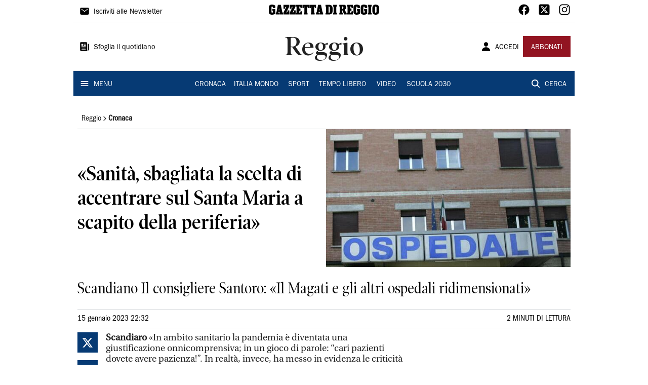

--- FILE ---
content_type: text/html; charset=utf-8
request_url: https://www.gazzettadireggio.it/reggio/cronaca/2023/01/15/news/sanita-sbagliata-la-scelta-di-accentrare-sul-santa-maria-a-scapito-della-periferia-1.100224039
body_size: 12709
content:
<!DOCTYPE html><html lang="it"><head><meta charSet="utf-8"/><title>«Sanità, sbagliata la scelta di accentrare sul Santa Maria a scapito della periferia» - Gazzetta di Reggio</title><meta name="description" content="Scandiano Il consigliere Santoro: «Il Magati e gli altri ospedali ridimensionati»"/><link rel="canonical" href="https://www.gazzettadireggio.it/reggio/cronaca/2023/01/15/news/sanita-sbagliata-la-scelta-di-accentrare-sul-santa-maria-a-scapito-della-periferia-1.100224039"/><meta name="viewport" content="width=device-width, initial-scale=1"/><meta name="theme-color" content="#000000"/><meta property="og:site_name" content="Gazzetta di Reggio"/><meta property="og:type" content="article"/><meta property="og:title" content="«Sanità, sbagliata la scelta di accentrare sul Santa Maria a scapito della periferia»"/><meta property="og:description" content="Scandiano Il consigliere Santoro: «Il Magati e gli altri ospedali ridimensionati»"/><meta property="og:image" content="https://api-sites-prd.saegroup.abinsula.com/api/social/image/contentid/policy:1.100224038:1673818377/image.jpg"/><meta property="og:url" content="https://www.gazzettadireggio.it/reggio/cronaca/2023/01/15/news/sanita-sbagliata-la-scelta-di-accentrare-sul-santa-maria-a-scapito-della-periferia-1.100224039"/><meta name="twitter:card" content="summary_large_image"/><meta name="twitter:image" content="https://api-sites-prd.saegroup.abinsula.com/api/social/image/contentid/policy:1.100224038:1673818377/image.jpg"/><meta name="twitter:site" content="@gazzettaReggioE"/><meta name="twitter:title" content="«Sanità, sbagliata la scelta di accentrare sul Santa Maria a scapito della periferia» Gazzetta di Reggio"/><meta name="twitter:description" content="Scandiano Il consigliere Santoro: «Il Magati e gli altri ospedali ridimensionati»"/><meta name="twitter:url" content="https://www.gazzettadireggio.it/reggio/cronaca/2023/01/15/news/sanita-sbagliata-la-scelta-di-accentrare-sul-santa-maria-a-scapito-della-periferia-1.100224039"/><script type="application/ld+json">{"@context":"https://schema.org","@type":"Article","mainEntityOfPage":{"@type":"WebPage","@id":"https://www.gazzettadireggio.it/reggio/cronaca/2023/01/15/news/sanita-sbagliata-la-scelta-di-accentrare-sul-santa-maria-a-scapito-della-periferia-1.100224039"},"headline":"«Sanità, sbagliata la scelta di accentrare sul Santa Maria a scapito della periferia»","description":"Scandiano Il consigliere Santoro: «Il Magati e gli altri ospedali ridimensionati»","image":"https://api-sites-prd.saegroup.abinsula.com/api/social/image/contentid/policy:1.100224038:1673818377/image.jpg","author":{"@type":"Person","name":"Redazione Gazzetta di Reggio"},"publisher":{"@type":"Organization","name":"Gazzetta di Reggio","logo":{"@type":"ImageObject","url":"https://www.gazzettadireggio.it/favicon/android-chrome-192x192.png"}},"datePublished":"2023-01-15T21:32:53Z","dateModified":"2023-01-15T21:32:57Z","isAccessibleForFree":true}</script><meta name="tags" content="sanità"/><meta name="type" content=""/><link rel="preload" as="image" imageSrcSet="https://api-sites-prd.saegroup.abinsula.com/api/media/image/contentid/policy:1.100224038:1673818377/image.jpg?f=detail_558&amp;h=720&amp;w=1280&amp;$p$f$h$w=a952e14 640w, https://api-sites-prd.saegroup.abinsula.com/api/media/image/contentid/policy:1.100224038:1673818377/image.jpg?f=detail_558&amp;h=720&amp;w=1280&amp;$p$f$h$w=a952e14 750w, https://api-sites-prd.saegroup.abinsula.com/api/media/image/contentid/policy:1.100224038:1673818377/image.jpg?f=detail_558&amp;h=720&amp;w=1280&amp;$p$f$h$w=a952e14 828w, https://api-sites-prd.saegroup.abinsula.com/api/media/image/contentid/policy:1.100224038:1673818377/image.jpg?f=detail_558&amp;h=720&amp;w=1280&amp;$p$f$h$w=a952e14 1080w, https://api-sites-prd.saegroup.abinsula.com/api/media/image/contentid/policy:1.100224038:1673818377/image.jpg?f=detail_558&amp;h=720&amp;w=1280&amp;$p$f$h$w=a952e14 1200w, https://api-sites-prd.saegroup.abinsula.com/api/media/image/contentid/policy:1.100224038:1673818377/image.jpg?f=detail_558&amp;h=720&amp;w=1280&amp;$p$f$h$w=a952e14 1920w, https://api-sites-prd.saegroup.abinsula.com/api/media/image/contentid/policy:1.100224038:1673818377/image.jpg?f=detail_558&amp;h=720&amp;w=1280&amp;$p$f$h$w=a952e14 2048w, https://api-sites-prd.saegroup.abinsula.com/api/media/image/contentid/policy:1.100224038:1673818377/image.jpg?f=detail_558&amp;h=720&amp;w=1280&amp;$p$f$h$w=a952e14 3840w" imageSizes="100vw"/><meta name="next-head-count" content="22"/><link rel="dns-prefetch" href="https://api-sites-prd.saegroup.abinsula.com"/><link rel="dns-prefetch" href="http://cdn.iubenda.com"/><link rel="preload" href="/fonts/Utopia/Utopia-Regular.otf" as="font" type="font/otf" crossorigin="anonymous"/><link rel="preload" href="/fonts/ITCFranklinGothicStd/ITCFranklinGothicStd-Book.otf" as="font" type="font/otf" crossorigin="anonymous"/><link rel="preload" href="/fonts/ITCFranklinGothicStd/ITC_Franklin_Gothic_Book_Condensed.otf" as="font" type="font/otf" crossorigin="anonymous"/><link rel="preload" href="/fonts/PoynterOldstyleDisplay/PoynterOldstyleDisplay-SemiBold.ttf" as="font" type="font/ttf" crossorigin="anonymous"/><link rel="preload" href="/fonts/PoynterOldstyleDisplay/PoynterOldstyleDisplay-NarRoman.ttf" as="font" type="font/ttf" crossorigin="anonymous"/><link rel="preload" href="/fonts/PoynterOldstyleDisplay/PoynterOldstyleDisplay-NarSemiBd.ttf" as="font" type="font/ttf" crossorigin="anonymous"/><link rel="preload" href="/fonts/PoynterOldstyleDisplay/PoynterOldstyleDisplay-NarBold.ttf" as="font" type="font/ttf" crossorigin="anonymous"/><link rel="preload" as="style" href="https://assets.evolutionadv.it/gazzettadireggio_it/gazzettadireggio_it_CLS.css"/><link rel="preload" as="style" href="/vendor/cls.css"/><meta name="theme-color" content="#063A74"/><link rel="shortcut icon" href="/favicon/favicon.ico"/><link rel="apple-touch-icon" sizes="180x180" href="/favicon/apple-touch-icon.png"/><link rel="icon" type="image/png" sizes="32x32" href="/favicon/favicon-32x32.png"/><link rel="icon" type="image/png" sizes="16x16" href="/favicon/favicon-16x16.png"/><link rel="manifest" href="/favicon/site.webmanifest"/><link rel="manifest" href="/favicon/browserconfig.xml"/><meta name="msapplication-TileColor" content="#da532c"/><meta name="theme-color" content="#ffffff"/><meta name="next-font-preconnect"/><link rel="preload" href="/_next/static/css/d012f1ba6bf572db.css" as="style"/><link rel="stylesheet" href="/_next/static/css/d012f1ba6bf572db.css" data-n-g=""/><noscript data-n-css=""></noscript><script defer="" nomodule="" src="/_next/static/chunks/polyfills-5cd94c89d3acac5f.js"></script><script defer="" src="/_next/static/chunks/c7773329.c315a112812126f7.js"></script><script defer="" src="/_next/static/chunks/7739-330e63c538651960.js"></script><script defer="" src="/_next/static/chunks/4257-41167747ae19b385.js"></script><script defer="" src="/_next/static/chunks/1264-7a70b19481011be2.js"></script><script defer="" src="/_next/static/chunks/3500.0f404e128aaf0425.js"></script><script defer="" src="/_next/static/chunks/4860.7d2b5f2493af63ea.js"></script><script defer="" src="/_next/static/chunks/8230.6f15d59604e3456b.js"></script><script defer="" src="/_next/static/chunks/7525-e415a64225f7ae98.js"></script><script defer="" src="/_next/static/chunks/2349-b3aeee4d8ee2f532.js"></script><script defer="" src="/_next/static/chunks/4312-6e10f9c0fec0db01.js"></script><script defer="" src="/_next/static/chunks/9669-49abdba803541e70.js"></script><script defer="" src="/_next/static/chunks/7875-6c375dcd0a4bcd72.js"></script><script defer="" src="/_next/static/chunks/6066-a0458d85fa319e59.js"></script><script defer="" src="/_next/static/chunks/7720-e2185539e45b32ae.js"></script><script defer="" src="/_next/static/chunks/5561-e22ee84512fff7ad.js"></script><script defer="" src="/_next/static/chunks/2811-0744311c6adb6f49.js"></script><script defer="" src="/_next/static/chunks/9273-9193af561760cc1b.js"></script><script defer="" src="/_next/static/chunks/8136-f1f6a1714e3d4cd9.js"></script><script defer="" src="/_next/static/chunks/2740-bf827872cca7544f.js"></script><script defer="" src="/_next/static/chunks/5145.794097ea7f9e734e.js"></script><script defer="" src="/_next/static/chunks/8547.7a242ce3a7945cde.js"></script><script src="/_next/static/chunks/webpack-fd4b04a048197147.js" defer=""></script><script src="/_next/static/chunks/framework-9cf46cf0fe8d1146.js" defer=""></script><script src="/_next/static/chunks/main-d07e08b5bb7411a4.js" defer=""></script><script src="/_next/static/chunks/pages/_app-5446ce527928c0ec.js" defer=""></script><script src="/_next/static/chunks/pages/%5Bedition%5D/%5Bsection%5D/%5B...slug%5D-3a1a70976354bb70.js" defer=""></script><script src="/_next/static/bIGXbSdam_isNvjvFdAjW/_buildManifest.js" defer=""></script><script src="/_next/static/bIGXbSdam_isNvjvFdAjW/_ssgManifest.js" defer=""></script><script src="/_next/static/bIGXbSdam_isNvjvFdAjW/_middlewareManifest.js" defer=""></script></head><body><div id="__next"><div id="adv-Position3"></div><div id="adv-Top"></div><style data-emotion="css 4niht">.css-4niht{width:100%;margin-left:auto;box-sizing:border-box;margin-right:auto;display:block;background-color:#ffffff;}@media (min-width:990px){.css-4niht{max-width:990px;}}</style><header class="MuiContainer-root MuiContainer-maxWidthLg MuiContainer-disableGutters css-4niht"><h1 style="margin:0;height:1px;width:1px;position:absolute;clip:rect(0,0,0,0);overflow:hidden">Gazzetta di Reggio</h1><style data-emotion="css gmrggp">.css-gmrggp{display:-webkit-box;display:-webkit-flex;display:-ms-flexbox;display:flex;-webkit-flex-direction:row;-ms-flex-direction:row;flex-direction:row;-webkit-align-items:center;-webkit-box-align:center;-ms-flex-align:center;align-items:center;border-bottom:1px solid;border-color:#e6e6e6;-webkit-box-flex-wrap:wrap;-webkit-flex-wrap:wrap;-ms-flex-wrap:wrap;flex-wrap:wrap;height:44px;padding-left:8px;padding-right:8px;}</style><div class="MuiStack-root css-gmrggp"><style data-emotion="css dintrd">.css-dintrd{width:25%;-webkit-box-pack:start;-ms-flex-pack:start;-webkit-justify-content:flex-start;justify-content:flex-start;-webkit-align-items:center;-webkit-box-align:center;-ms-flex-align:center;align-items:center;display:-webkit-box;display:-webkit-flex;display:-ms-flexbox;display:flex;}</style><div class="MuiBox-root css-dintrd"><style data-emotion="css os8vzk">.css-os8vzk{font-family:ITCFranklinGothicStd-Book,Franklin_Gothic_Book,PoynterOldstyleDisplay-SemiBold,PoynterOldstyleDisplay-NarSemiBd,PoynterOldstyleDisplay-NarRoman,PoynterOldstyleDisplay-NarBold,Utopia-Regular;font-weight:500;font-size:0.875rem;line-height:1.75;text-transform:uppercase;min-width:64px;padding:6px 8px;border-radius:4px;-webkit-transition:background-color 250ms cubic-bezier(0.4, 0, 0.2, 1) 0ms,box-shadow 250ms cubic-bezier(0.4, 0, 0.2, 1) 0ms,border-color 250ms cubic-bezier(0.4, 0, 0.2, 1) 0ms,color 250ms cubic-bezier(0.4, 0, 0.2, 1) 0ms;transition:background-color 250ms cubic-bezier(0.4, 0, 0.2, 1) 0ms,box-shadow 250ms cubic-bezier(0.4, 0, 0.2, 1) 0ms,border-color 250ms cubic-bezier(0.4, 0, 0.2, 1) 0ms,color 250ms cubic-bezier(0.4, 0, 0.2, 1) 0ms;color:#000000;box-shadow:none;font-family:ITCFranklinGothicStd-Book;border-radius:0;}.css-os8vzk:hover{-webkit-text-decoration:none;text-decoration:none;background-color:rgba(0, 0, 0, 0.04);}@media (hover: none){.css-os8vzk:hover{background-color:transparent;}}.css-os8vzk.Mui-disabled{color:rgba(0, 0, 0, 0.26);}.css-os8vzk:hover{box-shadow:none;}.css-os8vzk.Mui-focusVisible{box-shadow:none;}.css-os8vzk:active{box-shadow:none;}.css-os8vzk.Mui-disabled{box-shadow:none;}</style><style data-emotion="css cwwmzq">.css-cwwmzq{display:-webkit-inline-box;display:-webkit-inline-flex;display:-ms-inline-flexbox;display:inline-flex;-webkit-align-items:center;-webkit-box-align:center;-ms-flex-align:center;align-items:center;-webkit-box-pack:center;-ms-flex-pack:center;-webkit-justify-content:center;justify-content:center;position:relative;box-sizing:border-box;-webkit-tap-highlight-color:transparent;background-color:transparent;outline:0;border:0;margin:0;border-radius:0;padding:0;cursor:pointer;-webkit-user-select:none;-moz-user-select:none;-ms-user-select:none;user-select:none;vertical-align:middle;-moz-appearance:none;-webkit-appearance:none;-webkit-text-decoration:none;text-decoration:none;color:inherit;font-family:ITCFranklinGothicStd-Book,Franklin_Gothic_Book,PoynterOldstyleDisplay-SemiBold,PoynterOldstyleDisplay-NarSemiBd,PoynterOldstyleDisplay-NarRoman,PoynterOldstyleDisplay-NarBold,Utopia-Regular;font-weight:500;font-size:0.875rem;line-height:1.75;text-transform:uppercase;min-width:64px;padding:6px 8px;border-radius:4px;-webkit-transition:background-color 250ms cubic-bezier(0.4, 0, 0.2, 1) 0ms,box-shadow 250ms cubic-bezier(0.4, 0, 0.2, 1) 0ms,border-color 250ms cubic-bezier(0.4, 0, 0.2, 1) 0ms,color 250ms cubic-bezier(0.4, 0, 0.2, 1) 0ms;transition:background-color 250ms cubic-bezier(0.4, 0, 0.2, 1) 0ms,box-shadow 250ms cubic-bezier(0.4, 0, 0.2, 1) 0ms,border-color 250ms cubic-bezier(0.4, 0, 0.2, 1) 0ms,color 250ms cubic-bezier(0.4, 0, 0.2, 1) 0ms;color:#000000;box-shadow:none;font-family:ITCFranklinGothicStd-Book;border-radius:0;}.css-cwwmzq::-moz-focus-inner{border-style:none;}.css-cwwmzq.Mui-disabled{pointer-events:none;cursor:default;}@media print{.css-cwwmzq{-webkit-print-color-adjust:exact;color-adjust:exact;}}.css-cwwmzq:hover{-webkit-text-decoration:none;text-decoration:none;background-color:rgba(0, 0, 0, 0.04);}@media (hover: none){.css-cwwmzq:hover{background-color:transparent;}}.css-cwwmzq.Mui-disabled{color:rgba(0, 0, 0, 0.26);}.css-cwwmzq:hover{box-shadow:none;}.css-cwwmzq.Mui-focusVisible{box-shadow:none;}.css-cwwmzq:active{box-shadow:none;}.css-cwwmzq.Mui-disabled{box-shadow:none;}</style><button class="MuiButtonBase-root MuiButton-root MuiButton-text MuiButton-textBlack MuiButton-sizeMedium MuiButton-textSizeMedium MuiButton-disableElevation MuiButton-root MuiButton-text MuiButton-textBlack MuiButton-sizeMedium MuiButton-textSizeMedium MuiButton-disableElevation css-cwwmzq" tabindex="0" type="button"><style data-emotion="css 1l6c7y9">.css-1l6c7y9{display:inherit;margin-right:8px;margin-left:-4px;}.css-1l6c7y9>*:nth-of-type(1){font-size:20px;}</style><span class="MuiButton-startIcon MuiButton-iconSizeMedium css-1l6c7y9"><svg stroke="currentColor" fill="currentColor" stroke-width="0" viewBox="0 0 512 512" height="1em" width="1em" xmlns="http://www.w3.org/2000/svg"><path d="M424 80H88a56.06 56.06 0 00-56 56v240a56.06 56.06 0 0056 56h336a56.06 56.06 0 0056-56V136a56.06 56.06 0 00-56-56zm-14.18 92.63l-144 112a16 16 0 01-19.64 0l-144-112a16 16 0 1119.64-25.26L256 251.73l134.18-104.36a16 16 0 0119.64 25.26z"></path></svg></span><style data-emotion="css 4md08z">.css-4md08z{margin:0;font-family:ITCFranklinGothicStd-Book,Franklin_Gothic_Book,PoynterOldstyleDisplay-SemiBold,PoynterOldstyleDisplay-NarSemiBd,PoynterOldstyleDisplay-NarRoman,PoynterOldstyleDisplay-NarBold,Utopia-Regular;font-weight:500;font-size:0.875rem;line-height:1.75;text-transform:uppercase;font-family:PoynterOldstyleDisplay-NarRoman;margin-bottom:0px;margin-top:5px;font-family:ITCFranklinGothicStd-Book;text-transform:none;-webkit-text-decoration:none;text-decoration:none;}</style><a class="MuiTypography-root MuiTypography-button css-4md08z" href="https://paywall-crm-prd.saegroup.abinsula.com/gazzetta-di-reggio/newsletters">Iscriviti alle Newsletter</a></button></div><style data-emotion="css o0q02a">.css-o0q02a{width:50%;-webkit-box-pack:center;-ms-flex-pack:center;-webkit-justify-content:center;justify-content:center;-webkit-align-items:center;-webkit-box-align:center;-ms-flex-align:center;align-items:center;display:-webkit-box;display:-webkit-flex;display:-ms-flexbox;display:flex;}</style><div class="MuiBox-root css-o0q02a"><a style="text-decoration:none" href="https://www.gazzettadireggio.it" target="_self"></a></div><style data-emotion="css 1axztkq">.css-1axztkq{width:25%;-webkit-box-pack:end;-ms-flex-pack:end;-webkit-justify-content:flex-end;justify-content:flex-end;-webkit-align-items:center;-webkit-box-align:center;-ms-flex-align:center;align-items:center;display:-webkit-box;display:-webkit-flex;display:-ms-flexbox;display:flex;}</style><div class="MuiBox-root css-1axztkq"><style data-emotion="css 1t62lt9">.css-1t62lt9{display:-webkit-box;display:-webkit-flex;display:-ms-flexbox;display:flex;-webkit-flex-direction:row;-ms-flex-direction:row;flex-direction:row;}.css-1t62lt9>:not(style)+:not(style){margin:0;margin-left:16px;}</style><div class="MuiStack-root css-1t62lt9"><a style="text-decoration:none" href="https://www.facebook.com/gazzettadireggio" target="_self"><svg stroke="currentColor" fill="currentColor" stroke-width="0" viewBox="0 0 512 512" color="black" font-size="24" style="color:black" height="1em" width="1em" xmlns="http://www.w3.org/2000/svg"><path fill-rule="evenodd" d="M480 257.35c0-123.7-100.3-224-224-224s-224 100.3-224 224c0 111.8 81.9 204.47 189 221.29V322.12h-56.89v-64.77H221V208c0-56.13 33.45-87.16 84.61-87.16 24.51 0 50.15 4.38 50.15 4.38v55.13H327.5c-27.81 0-36.51 17.26-36.51 35v42h62.12l-9.92 64.77H291v156.54c107.1-16.81 189-109.48 189-221.31z"></path></svg></a><a style="text-decoration:none" href="https://twitter.com/gazzettaReggioE" target="_self"><svg stroke="currentColor" fill="currentColor" stroke-width="0" viewBox="0 0 448 512" color="black" font-size="24" style="color:black" height="1em" width="1em" xmlns="http://www.w3.org/2000/svg"><path d="M64 32C28.7 32 0 60.7 0 96V416c0 35.3 28.7 64 64 64H384c35.3 0 64-28.7 64-64V96c0-35.3-28.7-64-64-64H64zm297.1 84L257.3 234.6 379.4 396H283.8L209 298.1 123.3 396H75.8l111-126.9L69.7 116h98l67.7 89.5L313.6 116h47.5zM323.3 367.6L153.4 142.9H125.1L296.9 367.6h26.3z"></path></svg></a><a style="text-decoration:none" href="https://www.instagram.com/gazzetta_re/" target="_self"><svg stroke="currentColor" fill="currentColor" stroke-width="0" viewBox="0 0 512 512" color="black" font-size="24" style="color:black" height="1em" width="1em" xmlns="http://www.w3.org/2000/svg"><path d="M349.33 69.33a93.62 93.62 0 0193.34 93.34v186.66a93.62 93.62 0 01-93.34 93.34H162.67a93.62 93.62 0 01-93.34-93.34V162.67a93.62 93.62 0 0193.34-93.34h186.66m0-37.33H162.67C90.8 32 32 90.8 32 162.67v186.66C32 421.2 90.8 480 162.67 480h186.66C421.2 480 480 421.2 480 349.33V162.67C480 90.8 421.2 32 349.33 32z"></path><path d="M377.33 162.67a28 28 0 1128-28 27.94 27.94 0 01-28 28zM256 181.33A74.67 74.67 0 11181.33 256 74.75 74.75 0 01256 181.33m0-37.33a112 112 0 10112 112 112 112 0 00-112-112z"></path></svg></a></div></div></div><style data-emotion="css kk4ivl">.css-kk4ivl{display:-webkit-box;display:-webkit-flex;display:-ms-flexbox;display:flex;-webkit-flex-direction:row;-ms-flex-direction:row;flex-direction:row;-webkit-align-items:center;-webkit-box-align:center;-ms-flex-align:center;align-items:center;border-bottom:1px solid;border-color:#e6e6e6;height:96px;padding-left:8px;padding-right:8px;}</style><div class="MuiStack-root css-kk4ivl"><div class="MuiBox-root css-dintrd"><button class="MuiButtonBase-root MuiButton-root MuiButton-text MuiButton-textBlack MuiButton-sizeMedium MuiButton-textSizeMedium MuiButton-disableElevation MuiButton-root MuiButton-text MuiButton-textBlack MuiButton-sizeMedium MuiButton-textSizeMedium MuiButton-disableElevation css-cwwmzq" tabindex="0" type="button"><span class="MuiButton-startIcon MuiButton-iconSizeMedium css-1l6c7y9"><svg stroke="currentColor" fill="currentColor" stroke-width="0" viewBox="0 0 512 512" height="1em" width="1em" xmlns="http://www.w3.org/2000/svg"><path d="M439.91 112h-23.82a.09.09 0 00-.09.09V416a32 32 0 0032 32 32 32 0 0032-32V152.09A40.09 40.09 0 00439.91 112z"></path><path d="M384 416V72a40 40 0 00-40-40H72a40 40 0 00-40 40v352a56 56 0 0056 56h342.85a1.14 1.14 0 001.15-1.15 1.14 1.14 0 00-.85-1.1A64.11 64.11 0 01384 416zM96 128a16 16 0 0116-16h64a16 16 0 0116 16v64a16 16 0 01-16 16h-64a16 16 0 01-16-16zm208 272H112.45c-8.61 0-16-6.62-16.43-15.23A16 16 0 01112 368h191.55c8.61 0 16 6.62 16.43 15.23A16 16 0 01304 400zm0-64H112.45c-8.61 0-16-6.62-16.43-15.23A16 16 0 01112 304h191.55c8.61 0 16 6.62 16.43 15.23A16 16 0 01304 336zm0-64H112.45c-8.61 0-16-6.62-16.43-15.23A16 16 0 01112 240h191.55c8.61 0 16 6.62 16.43 15.23A16 16 0 01304 272zm0-64h-63.55c-8.61 0-16-6.62-16.43-15.23A16 16 0 01240 176h63.55c8.61 0 16 6.62 16.43 15.23A16 16 0 01304 208zm0-64h-63.55c-8.61 0-16-6.62-16.43-15.23A16 16 0 01240 112h63.55c8.61 0 16 6.62 16.43 15.23A16 16 0 01304 144z"></path></svg></span><a class="MuiTypography-root MuiTypography-button css-4md08z" href="https://webreader-prd.saegroup.abinsula.com/LGDR">Sfoglia il quotidiano</a></button></div><div class="MuiBox-root css-o0q02a"><style data-emotion="css h5w9af">.css-h5w9af{margin:0;font-size:2.0625rem;detail:43px;font-family:ITCFranklinGothicStd-Book,Franklin_Gothic_Book,PoynterOldstyleDisplay-SemiBold,PoynterOldstyleDisplay-NarSemiBd,PoynterOldstyleDisplay-NarRoman,PoynterOldstyleDisplay-NarBold,Utopia-Regular;font-weight:400;line-height:1.167;font-family:PoynterOldstyleDisplay-NarRoman;font-family:PoynterOldstyleDisplay-SemiBold;}@media (min-width:600px){.css-h5w9af{font-size:2.7849rem;}}@media (min-width:900px){.css-h5w9af{font-size:2.9991rem;}}@media (min-width:990px){.css-h5w9af{font-size:3.2134rem;}}</style><h3 class="MuiTypography-root MuiTypography-h3 css-h5w9af">Reggio</h3></div><div class="MuiBox-root css-1axztkq"><style data-emotion="css 1ialerq">.css-1ialerq{display:-webkit-box;display:-webkit-flex;display:-ms-flexbox;display:flex;-webkit-flex-direction:row;-ms-flex-direction:row;flex-direction:row;-webkit-align-items:center;-webkit-box-align:center;-ms-flex-align:center;align-items:center;-webkit-box-pack:justify;-webkit-justify-content:space-between;justify-content:space-between;}</style><div class="MuiStack-root css-1ialerq"><button class="MuiButtonBase-root MuiButton-root MuiButton-text MuiButton-textBlack MuiButton-sizeMedium MuiButton-textSizeMedium MuiButton-disableElevation MuiButton-root MuiButton-text MuiButton-textBlack MuiButton-sizeMedium MuiButton-textSizeMedium MuiButton-disableElevation css-cwwmzq" tabindex="0" type="button"><span class="MuiButton-startIcon MuiButton-iconSizeMedium css-1l6c7y9"><svg stroke="currentColor" fill="currentColor" stroke-width="0" viewBox="0 0 512 512" height="1em" width="1em" xmlns="http://www.w3.org/2000/svg"><path d="M332.64 64.58C313.18 43.57 286 32 256 32c-30.16 0-57.43 11.5-76.8 32.38-19.58 21.11-29.12 49.8-26.88 80.78C156.76 206.28 203.27 256 256 256s99.16-49.71 103.67-110.82c2.27-30.7-7.33-59.33-27.03-80.6zM432 480H80a31 31 0 01-24.2-11.13c-6.5-7.77-9.12-18.38-7.18-29.11C57.06 392.94 83.4 353.61 124.8 326c36.78-24.51 83.37-38 131.2-38s94.42 13.5 131.2 38c41.4 27.6 67.74 66.93 76.18 113.75 1.94 10.73-.68 21.34-7.18 29.11A31 31 0 01432 480z"></path></svg></span><a class="MuiTypography-root MuiTypography-button css-4md08z" href="/api/auth/login?returnTo=/reggio/cronaca/2023/01/15/news/sanita-sbagliata-la-scelta-di-accentrare-sul-santa-maria-a-scapito-della-periferia-1.100224039">ACCEDI</a></button><style data-emotion="css 1ab13xs">.css-1ab13xs{font-family:ITCFranklinGothicStd-Book,Franklin_Gothic_Book,PoynterOldstyleDisplay-SemiBold,PoynterOldstyleDisplay-NarSemiBd,PoynterOldstyleDisplay-NarRoman,PoynterOldstyleDisplay-NarBold,Utopia-Regular;font-weight:500;font-size:0.875rem;line-height:1.75;text-transform:uppercase;min-width:64px;padding:6px 16px;border-radius:4px;-webkit-transition:background-color 250ms cubic-bezier(0.4, 0, 0.2, 1) 0ms,box-shadow 250ms cubic-bezier(0.4, 0, 0.2, 1) 0ms,border-color 250ms cubic-bezier(0.4, 0, 0.2, 1) 0ms,color 250ms cubic-bezier(0.4, 0, 0.2, 1) 0ms;transition:background-color 250ms cubic-bezier(0.4, 0, 0.2, 1) 0ms,box-shadow 250ms cubic-bezier(0.4, 0, 0.2, 1) 0ms,border-color 250ms cubic-bezier(0.4, 0, 0.2, 1) 0ms,color 250ms cubic-bezier(0.4, 0, 0.2, 1) 0ms;color:#fff;background-color:#921421;box-shadow:0px 3px 1px -2px rgba(0,0,0,0.2),0px 2px 2px 0px rgba(0,0,0,0.14),0px 1px 5px 0px rgba(0,0,0,0.12);box-shadow:none;font-family:ITCFranklinGothicStd-Book;border-radius:0;}.css-1ab13xs:hover{-webkit-text-decoration:none;text-decoration:none;background-color:rgb(102, 14, 23);box-shadow:0px 2px 4px -1px rgba(0,0,0,0.2),0px 4px 5px 0px rgba(0,0,0,0.14),0px 1px 10px 0px rgba(0,0,0,0.12);}@media (hover: none){.css-1ab13xs:hover{background-color:#921421;}}.css-1ab13xs:active{box-shadow:0px 5px 5px -3px rgba(0,0,0,0.2),0px 8px 10px 1px rgba(0,0,0,0.14),0px 3px 14px 2px rgba(0,0,0,0.12);}.css-1ab13xs.Mui-focusVisible{box-shadow:0px 3px 5px -1px rgba(0,0,0,0.2),0px 6px 10px 0px rgba(0,0,0,0.14),0px 1px 18px 0px rgba(0,0,0,0.12);}.css-1ab13xs.Mui-disabled{color:rgba(0, 0, 0, 0.26);box-shadow:none;background-color:rgba(0, 0, 0, 0.12);}.css-1ab13xs:hover{box-shadow:none;}.css-1ab13xs.Mui-focusVisible{box-shadow:none;}.css-1ab13xs:active{box-shadow:none;}.css-1ab13xs.Mui-disabled{box-shadow:none;}</style><style data-emotion="css 8iu28r">.css-8iu28r{display:-webkit-inline-box;display:-webkit-inline-flex;display:-ms-inline-flexbox;display:inline-flex;-webkit-align-items:center;-webkit-box-align:center;-ms-flex-align:center;align-items:center;-webkit-box-pack:center;-ms-flex-pack:center;-webkit-justify-content:center;justify-content:center;position:relative;box-sizing:border-box;-webkit-tap-highlight-color:transparent;background-color:transparent;outline:0;border:0;margin:0;border-radius:0;padding:0;cursor:pointer;-webkit-user-select:none;-moz-user-select:none;-ms-user-select:none;user-select:none;vertical-align:middle;-moz-appearance:none;-webkit-appearance:none;-webkit-text-decoration:none;text-decoration:none;color:inherit;font-family:ITCFranklinGothicStd-Book,Franklin_Gothic_Book,PoynterOldstyleDisplay-SemiBold,PoynterOldstyleDisplay-NarSemiBd,PoynterOldstyleDisplay-NarRoman,PoynterOldstyleDisplay-NarBold,Utopia-Regular;font-weight:500;font-size:0.875rem;line-height:1.75;text-transform:uppercase;min-width:64px;padding:6px 16px;border-radius:4px;-webkit-transition:background-color 250ms cubic-bezier(0.4, 0, 0.2, 1) 0ms,box-shadow 250ms cubic-bezier(0.4, 0, 0.2, 1) 0ms,border-color 250ms cubic-bezier(0.4, 0, 0.2, 1) 0ms,color 250ms cubic-bezier(0.4, 0, 0.2, 1) 0ms;transition:background-color 250ms cubic-bezier(0.4, 0, 0.2, 1) 0ms,box-shadow 250ms cubic-bezier(0.4, 0, 0.2, 1) 0ms,border-color 250ms cubic-bezier(0.4, 0, 0.2, 1) 0ms,color 250ms cubic-bezier(0.4, 0, 0.2, 1) 0ms;color:#fff;background-color:#921421;box-shadow:0px 3px 1px -2px rgba(0,0,0,0.2),0px 2px 2px 0px rgba(0,0,0,0.14),0px 1px 5px 0px rgba(0,0,0,0.12);box-shadow:none;font-family:ITCFranklinGothicStd-Book;border-radius:0;}.css-8iu28r::-moz-focus-inner{border-style:none;}.css-8iu28r.Mui-disabled{pointer-events:none;cursor:default;}@media print{.css-8iu28r{-webkit-print-color-adjust:exact;color-adjust:exact;}}.css-8iu28r:hover{-webkit-text-decoration:none;text-decoration:none;background-color:rgb(102, 14, 23);box-shadow:0px 2px 4px -1px rgba(0,0,0,0.2),0px 4px 5px 0px rgba(0,0,0,0.14),0px 1px 10px 0px rgba(0,0,0,0.12);}@media (hover: none){.css-8iu28r:hover{background-color:#921421;}}.css-8iu28r:active{box-shadow:0px 5px 5px -3px rgba(0,0,0,0.2),0px 8px 10px 1px rgba(0,0,0,0.14),0px 3px 14px 2px rgba(0,0,0,0.12);}.css-8iu28r.Mui-focusVisible{box-shadow:0px 3px 5px -1px rgba(0,0,0,0.2),0px 6px 10px 0px rgba(0,0,0,0.14),0px 1px 18px 0px rgba(0,0,0,0.12);}.css-8iu28r.Mui-disabled{color:rgba(0, 0, 0, 0.26);box-shadow:none;background-color:rgba(0, 0, 0, 0.12);}.css-8iu28r:hover{box-shadow:none;}.css-8iu28r.Mui-focusVisible{box-shadow:none;}.css-8iu28r:active{box-shadow:none;}.css-8iu28r.Mui-disabled{box-shadow:none;}</style><button class="MuiButtonBase-root MuiButton-root MuiButton-contained MuiButton-containedSecondary MuiButton-sizeMedium MuiButton-containedSizeMedium MuiButton-disableElevation MuiButton-root MuiButton-contained MuiButton-containedSecondary MuiButton-sizeMedium MuiButton-containedSizeMedium MuiButton-disableElevation css-8iu28r" tabindex="0" type="button"><a class="MuiTypography-root MuiTypography-button css-4md08z" href="https://paywall-crm-prd.saegroup.abinsula.com/gazzetta-di-reggio/abbonamenti">ABBONATI</a></button></div></div></div><style data-emotion="css 131k5dz">.css-131k5dz{display:-webkit-box;display:-webkit-flex;display:-ms-flexbox;display:flex;-webkit-flex-direction:row;-ms-flex-direction:row;flex-direction:row;-webkit-box-pack:justify;-webkit-justify-content:space-between;justify-content:space-between;-webkit-align-items:center;-webkit-box-align:center;-ms-flex-align:center;align-items:center;border-bottom:1px solid;border-color:#e6e6e6;background-color:#063A74;padding:8px;padding-top:4px;padding-bottom:4px;}</style><nav class="MuiStack-root css-131k5dz"><style data-emotion="css mjijkf">.css-mjijkf{font-family:ITCFranklinGothicStd-Book,Franklin_Gothic_Book,PoynterOldstyleDisplay-SemiBold,PoynterOldstyleDisplay-NarSemiBd,PoynterOldstyleDisplay-NarRoman,PoynterOldstyleDisplay-NarBold,Utopia-Regular;font-weight:500;font-size:0.875rem;line-height:1.75;text-transform:uppercase;min-width:64px;padding:6px 8px;border-radius:4px;-webkit-transition:background-color 250ms cubic-bezier(0.4, 0, 0.2, 1) 0ms,box-shadow 250ms cubic-bezier(0.4, 0, 0.2, 1) 0ms,border-color 250ms cubic-bezier(0.4, 0, 0.2, 1) 0ms,color 250ms cubic-bezier(0.4, 0, 0.2, 1) 0ms;transition:background-color 250ms cubic-bezier(0.4, 0, 0.2, 1) 0ms,box-shadow 250ms cubic-bezier(0.4, 0, 0.2, 1) 0ms,border-color 250ms cubic-bezier(0.4, 0, 0.2, 1) 0ms,color 250ms cubic-bezier(0.4, 0, 0.2, 1) 0ms;color:#ffffff;box-shadow:none;font-family:ITCFranklinGothicStd-Book;border-radius:0;}.css-mjijkf:hover{-webkit-text-decoration:none;text-decoration:none;background-color:rgba(255, 255, 255, 0.04);}@media (hover: none){.css-mjijkf:hover{background-color:transparent;}}.css-mjijkf.Mui-disabled{color:rgba(0, 0, 0, 0.26);}.css-mjijkf:hover{box-shadow:none;}.css-mjijkf.Mui-focusVisible{box-shadow:none;}.css-mjijkf:active{box-shadow:none;}.css-mjijkf.Mui-disabled{box-shadow:none;}</style><style data-emotion="css 1vmsc13">.css-1vmsc13{display:-webkit-inline-box;display:-webkit-inline-flex;display:-ms-inline-flexbox;display:inline-flex;-webkit-align-items:center;-webkit-box-align:center;-ms-flex-align:center;align-items:center;-webkit-box-pack:center;-ms-flex-pack:center;-webkit-justify-content:center;justify-content:center;position:relative;box-sizing:border-box;-webkit-tap-highlight-color:transparent;background-color:transparent;outline:0;border:0;margin:0;border-radius:0;padding:0;cursor:pointer;-webkit-user-select:none;-moz-user-select:none;-ms-user-select:none;user-select:none;vertical-align:middle;-moz-appearance:none;-webkit-appearance:none;-webkit-text-decoration:none;text-decoration:none;color:inherit;font-family:ITCFranklinGothicStd-Book,Franklin_Gothic_Book,PoynterOldstyleDisplay-SemiBold,PoynterOldstyleDisplay-NarSemiBd,PoynterOldstyleDisplay-NarRoman,PoynterOldstyleDisplay-NarBold,Utopia-Regular;font-weight:500;font-size:0.875rem;line-height:1.75;text-transform:uppercase;min-width:64px;padding:6px 8px;border-radius:4px;-webkit-transition:background-color 250ms cubic-bezier(0.4, 0, 0.2, 1) 0ms,box-shadow 250ms cubic-bezier(0.4, 0, 0.2, 1) 0ms,border-color 250ms cubic-bezier(0.4, 0, 0.2, 1) 0ms,color 250ms cubic-bezier(0.4, 0, 0.2, 1) 0ms;transition:background-color 250ms cubic-bezier(0.4, 0, 0.2, 1) 0ms,box-shadow 250ms cubic-bezier(0.4, 0, 0.2, 1) 0ms,border-color 250ms cubic-bezier(0.4, 0, 0.2, 1) 0ms,color 250ms cubic-bezier(0.4, 0, 0.2, 1) 0ms;color:#ffffff;box-shadow:none;font-family:ITCFranklinGothicStd-Book;border-radius:0;}.css-1vmsc13::-moz-focus-inner{border-style:none;}.css-1vmsc13.Mui-disabled{pointer-events:none;cursor:default;}@media print{.css-1vmsc13{-webkit-print-color-adjust:exact;color-adjust:exact;}}.css-1vmsc13:hover{-webkit-text-decoration:none;text-decoration:none;background-color:rgba(255, 255, 255, 0.04);}@media (hover: none){.css-1vmsc13:hover{background-color:transparent;}}.css-1vmsc13.Mui-disabled{color:rgba(0, 0, 0, 0.26);}.css-1vmsc13:hover{box-shadow:none;}.css-1vmsc13.Mui-focusVisible{box-shadow:none;}.css-1vmsc13:active{box-shadow:none;}.css-1vmsc13.Mui-disabled{box-shadow:none;}</style><button class="MuiButtonBase-root MuiButton-root MuiButton-text MuiButton-textWhite MuiButton-sizeMedium MuiButton-textSizeMedium MuiButton-disableElevation MuiButton-root MuiButton-text MuiButton-textWhite MuiButton-sizeMedium MuiButton-textSizeMedium MuiButton-disableElevation css-1vmsc13" tabindex="0" type="button"><span class="MuiButton-startIcon MuiButton-iconSizeMedium css-1l6c7y9"><svg stroke="currentColor" fill="currentColor" stroke-width="0" viewBox="0 0 512 512" height="1em" width="1em" xmlns="http://www.w3.org/2000/svg"><path fill="none" stroke-linecap="round" stroke-miterlimit="10" stroke-width="48" d="M88 152h336M88 256h336M88 360h336"></path></svg></span><style data-emotion="css jihdyu">.css-jihdyu{margin:0;font-family:ITCFranklinGothicStd-Book,Franklin_Gothic_Book,PoynterOldstyleDisplay-SemiBold,PoynterOldstyleDisplay-NarSemiBd,PoynterOldstyleDisplay-NarRoman,PoynterOldstyleDisplay-NarBold,Utopia-Regular;font-weight:500;font-size:0.875rem;line-height:1.75;text-transform:uppercase;font-family:PoynterOldstyleDisplay-NarRoman;margin-bottom:0px;margin-top:5px;font-family:ITCFranklinGothicStd-Book;text-transform:none;}</style><span class="MuiTypography-root MuiTypography-button css-jihdyu">MENU</span></button><style data-emotion="css dk2d2">.css-dk2d2{-webkit-box-flex:1;-webkit-flex-grow:1;-ms-flex-positive:1;flex-grow:1;display:-webkit-box;display:-webkit-flex;display:-ms-flexbox;display:flex;-webkit-box-flex-wrap:wrap;-webkit-flex-wrap:wrap;-ms-flex-wrap:wrap;flex-wrap:wrap;-webkit-box-pack:center;-ms-flex-pack:center;-webkit-justify-content:center;justify-content:center;}</style><div class="MuiBox-root css-dk2d2"><button class="MuiButtonBase-root MuiButton-root MuiButton-text MuiButton-textWhite MuiButton-sizeMedium MuiButton-textSizeMedium MuiButton-disableElevation MuiButton-root MuiButton-text MuiButton-textWhite MuiButton-sizeMedium MuiButton-textSizeMedium MuiButton-disableElevation css-1vmsc13" tabindex="0" type="button"><a class="MuiTypography-root MuiTypography-button css-4md08z" href="/reggio/cronaca">CRONACA</a></button><button class="MuiButtonBase-root MuiButton-root MuiButton-text MuiButton-textWhite MuiButton-sizeMedium MuiButton-textSizeMedium MuiButton-disableElevation MuiButton-root MuiButton-text MuiButton-textWhite MuiButton-sizeMedium MuiButton-textSizeMedium MuiButton-disableElevation css-1vmsc13" tabindex="0" type="button"><a class="MuiTypography-root MuiTypography-button css-4md08z" href="/italia-mondo">ITALIA MONDO</a></button><button class="MuiButtonBase-root MuiButton-root MuiButton-text MuiButton-textWhite MuiButton-sizeMedium MuiButton-textSizeMedium MuiButton-disableElevation MuiButton-root MuiButton-text MuiButton-textWhite MuiButton-sizeMedium MuiButton-textSizeMedium MuiButton-disableElevation css-1vmsc13" tabindex="0" type="button"><a class="MuiTypography-root MuiTypography-button css-4md08z" href="/sport">SPORT</a></button><button class="MuiButtonBase-root MuiButton-root MuiButton-text MuiButton-textWhite MuiButton-sizeMedium MuiButton-textSizeMedium MuiButton-disableElevation MuiButton-root MuiButton-text MuiButton-textWhite MuiButton-sizeMedium MuiButton-textSizeMedium MuiButton-disableElevation css-1vmsc13" tabindex="0" type="button"><a class="MuiTypography-root MuiTypography-button css-4md08z" href="/tempo-libero">TEMPO LIBERO</a></button><button class="MuiButtonBase-root MuiButton-root MuiButton-text MuiButton-textWhite MuiButton-sizeMedium MuiButton-textSizeMedium MuiButton-disableElevation MuiButton-root MuiButton-text MuiButton-textWhite MuiButton-sizeMedium MuiButton-textSizeMedium MuiButton-disableElevation css-1vmsc13" tabindex="0" type="button"><a class="MuiTypography-root MuiTypography-button css-4md08z" href="/video">VIDEO</a></button><button class="MuiButtonBase-root MuiButton-root MuiButton-text MuiButton-textWhite MuiButton-sizeMedium MuiButton-textSizeMedium MuiButton-disableElevation MuiButton-root MuiButton-text MuiButton-textWhite MuiButton-sizeMedium MuiButton-textSizeMedium MuiButton-disableElevation css-1vmsc13" tabindex="0" type="button"><a class="MuiTypography-root MuiTypography-button css-4md08z" href="/speciale/speciale-scuola">SCUOLA 2030</a></button></div><button class="MuiButtonBase-root MuiButton-root MuiButton-text MuiButton-textWhite MuiButton-sizeMedium MuiButton-textSizeMedium MuiButton-disableElevation MuiButton-root MuiButton-text MuiButton-textWhite MuiButton-sizeMedium MuiButton-textSizeMedium MuiButton-disableElevation css-1vmsc13" tabindex="0" type="button"><span class="MuiButton-startIcon MuiButton-iconSizeMedium css-1l6c7y9"><svg stroke="currentColor" fill="currentColor" stroke-width="0" viewBox="0 0 512 512" height="1em" width="1em" xmlns="http://www.w3.org/2000/svg"><path d="M456.69 421.39L362.6 327.3a173.81 173.81 0 0034.84-104.58C397.44 126.38 319.06 48 222.72 48S48 126.38 48 222.72s78.38 174.72 174.72 174.72A173.81 173.81 0 00327.3 362.6l94.09 94.09a25 25 0 0035.3-35.3zM97.92 222.72a124.8 124.8 0 11124.8 124.8 124.95 124.95 0 01-124.8-124.8z"></path></svg></span><a class="MuiTypography-root MuiTypography-button css-4md08z" href="/ricerca?q=">CERCA</a></button></nav><style data-emotion="css h0mue6">.css-h0mue6{display:-webkit-box;display:-webkit-flex;display:-ms-flexbox;display:flex;-webkit-flex-direction:column;-ms-flex-direction:column;flex-direction:column;-webkit-align-items:center;-webkit-box-align:center;-ms-flex-align:center;align-items:center;-webkit-box-pack:center;-ms-flex-pack:center;-webkit-justify-content:center;justify-content:center;padding:8px;}</style><nav class="MuiStack-root css-h0mue6"></nav></header><style data-emotion="css 4niht">.css-4niht{width:100%;margin-left:auto;box-sizing:border-box;margin-right:auto;display:block;background-color:#ffffff;}@media (min-width:990px){.css-4niht{max-width:990px;}}</style><main class="MuiContainer-root MuiContainer-maxWidthLg MuiContainer-disableGutters css-4niht"><div id="adv-TopLeft"></div><style data-emotion="css 1kxe5pk">.css-1kxe5pk{display:-webkit-box;display:-webkit-flex;display:-ms-flexbox;display:flex;-webkit-flex-direction:column;-ms-flex-direction:column;flex-direction:column;padding:8px;}</style><div class="MuiStack-root css-1kxe5pk"><style data-emotion="css-global 1dpuaiw">html{-webkit-font-smoothing:antialiased;-moz-osx-font-smoothing:grayscale;box-sizing:border-box;-webkit-text-size-adjust:100%;}*,*::before,*::after{box-sizing:inherit;}strong,b{font-weight:700;}body{margin:0;color:rgba(0, 0, 0, 0.87);font-family:ITCFranklinGothicStd-Book,Franklin_Gothic_Book,PoynterOldstyleDisplay-SemiBold,PoynterOldstyleDisplay-NarSemiBd,PoynterOldstyleDisplay-NarRoman,PoynterOldstyleDisplay-NarBold,Utopia-Regular;font-weight:400;font-size:1rem;line-height:1.5;background-color:#fff;}@media print{body{background-color:#fff;}}body::backdrop{background-color:#fff;}</style><style data-emotion="css j7qwjs">.css-j7qwjs{display:-webkit-box;display:-webkit-flex;display:-ms-flexbox;display:flex;-webkit-flex-direction:column;-ms-flex-direction:column;flex-direction:column;}</style><div class="MuiStack-root css-j7qwjs"><style data-emotion="css shflh1">.css-shflh1{display:-webkit-box;display:-webkit-flex;display:-ms-flexbox;display:flex;-webkit-flex-direction:row;-ms-flex-direction:row;flex-direction:row;-webkit-align-items:center;-webkit-box-align:center;-ms-flex-align:center;align-items:center;border-bottom:1px solid;border-color:#CBCFD3;padding:8px;}</style><div class="MuiStack-root css-shflh1"><a style="text-decoration:none" href="/reggio/cronaca" target="_self"><style data-emotion="css 956a62">.css-956a62{margin:0;font-family:ITCFranklinGothicStd-Book,Franklin_Gothic_Book,PoynterOldstyleDisplay-SemiBold,PoynterOldstyleDisplay-NarSemiBd,PoynterOldstyleDisplay-NarRoman,PoynterOldstyleDisplay-NarBold,Utopia-Regular;font-weight:400;font-size:1rem;line-height:1.5;font-family:PoynterOldstyleDisplay-NarRoman;text-transform:capitalize;font-family:Franklin_Gothic_Book;font-weight:normal;}</style><p class="MuiTypography-root MuiTypography-body1 css-956a62">reggio</p></a><svg stroke="currentColor" fill="currentColor" stroke-width="0" viewBox="0 0 512 512" style="font-size:14px" height="1em" width="1em" xmlns="http://www.w3.org/2000/svg"><path fill="none" stroke-linecap="round" stroke-linejoin="round" stroke-width="48" d="M184 112l144 144-144 144"></path></svg><a style="text-decoration:none" href="/reggio/cronaca" target="_self"><style data-emotion="css jca7la">.css-jca7la{margin:0;font-family:ITCFranklinGothicStd-Book,Franklin_Gothic_Book,PoynterOldstyleDisplay-SemiBold,PoynterOldstyleDisplay-NarSemiBd,PoynterOldstyleDisplay-NarRoman,PoynterOldstyleDisplay-NarBold,Utopia-Regular;font-weight:400;font-size:1rem;line-height:1.5;font-family:PoynterOldstyleDisplay-NarRoman;text-transform:capitalize;font-family:Franklin_Gothic_Book;font-weight:700;}</style><p class="MuiTypography-root MuiTypography-body1 css-jca7la">cronaca</p></a></div><style data-emotion="css ovnx7g">.css-ovnx7g{display:-webkit-box;display:-webkit-flex;display:-ms-flexbox;display:flex;-webkit-flex-direction:column;-ms-flex-direction:column;flex-direction:column;}.css-ovnx7g>:not(style)+:not(style){margin:0;margin-top:24px;}</style><div class="MuiStack-root css-ovnx7g"><style data-emotion="css 1yjo05o">.css-1yjo05o{display:-webkit-box;display:-webkit-flex;display:-ms-flexbox;display:flex;-webkit-flex-direction:row;-ms-flex-direction:row;flex-direction:row;}.css-1yjo05o>:not(style)+:not(style){margin:0;margin-left:8px;}</style><div class="MuiStack-root css-1yjo05o"><style data-emotion="css 16tg48q">.css-16tg48q{display:-webkit-box;display:-webkit-flex;display:-ms-flexbox;display:flex;-webkit-flex-direction:column;-ms-flex-direction:column;flex-direction:column;width:100%;-webkit-box-pack:center;-ms-flex-pack:center;-webkit-justify-content:center;justify-content:center;}</style><div class="MuiStack-root css-16tg48q"><style data-emotion="css mj7x8g">.css-mj7x8g{color:#921421;padding:0px;margin-block-start:0px;margin-block-end:0px;margin:0px;font-family:PoynterOldstyleDisplay-NarRoman;font-weight:700;font-size:20px;}</style><span class="MuiBox-root css-mj7x8g"></span><style data-emotion="css 2ruyj5">.css-2ruyj5{color:#000000;padding:0px;margin-block-start:0px;margin-block-end:0px;margin:0px;font-family:PoynterOldstyleDisplay-NarSemiBd;font-weight:700;font-size:40px;}</style><h2 class="MuiBox-root css-2ruyj5">«Sanità, sbagliata la scelta di accentrare sul Santa Maria a scapito della periferia»</h2></div><style data-emotion="css 8atqhb">.css-8atqhb{width:100%;}</style><div class="MuiBox-root css-8atqhb"><style data-emotion="css t99ioc">.css-t99ioc{width:100%;position:relative;height:auto;}</style><div class="MuiBox-root css-t99ioc"><span style="box-sizing:border-box;display:block;overflow:hidden;width:initial;height:initial;background:none;opacity:1;border:0;margin:0;padding:0;position:relative"><span style="box-sizing:border-box;display:block;width:initial;height:initial;background:none;opacity:1;border:0;margin:0;padding:0;padding-top:56.25%"></span><img alt="«Sanità, sbagliata la scelta di accentrare sul Santa Maria a scapito della periferia»" sizes="100vw" srcSet="https://api-sites-prd.saegroup.abinsula.com/api/media/image/contentid/policy:1.100224038:1673818377/image.jpg?f=detail_558&amp;h=720&amp;w=1280&amp;$p$f$h$w=a952e14 640w, https://api-sites-prd.saegroup.abinsula.com/api/media/image/contentid/policy:1.100224038:1673818377/image.jpg?f=detail_558&amp;h=720&amp;w=1280&amp;$p$f$h$w=a952e14 750w, https://api-sites-prd.saegroup.abinsula.com/api/media/image/contentid/policy:1.100224038:1673818377/image.jpg?f=detail_558&amp;h=720&amp;w=1280&amp;$p$f$h$w=a952e14 828w, https://api-sites-prd.saegroup.abinsula.com/api/media/image/contentid/policy:1.100224038:1673818377/image.jpg?f=detail_558&amp;h=720&amp;w=1280&amp;$p$f$h$w=a952e14 1080w, https://api-sites-prd.saegroup.abinsula.com/api/media/image/contentid/policy:1.100224038:1673818377/image.jpg?f=detail_558&amp;h=720&amp;w=1280&amp;$p$f$h$w=a952e14 1200w, https://api-sites-prd.saegroup.abinsula.com/api/media/image/contentid/policy:1.100224038:1673818377/image.jpg?f=detail_558&amp;h=720&amp;w=1280&amp;$p$f$h$w=a952e14 1920w, https://api-sites-prd.saegroup.abinsula.com/api/media/image/contentid/policy:1.100224038:1673818377/image.jpg?f=detail_558&amp;h=720&amp;w=1280&amp;$p$f$h$w=a952e14 2048w, https://api-sites-prd.saegroup.abinsula.com/api/media/image/contentid/policy:1.100224038:1673818377/image.jpg?f=detail_558&amp;h=720&amp;w=1280&amp;$p$f$h$w=a952e14 3840w" src="https://api-sites-prd.saegroup.abinsula.com/api/media/image/contentid/policy:1.100224038:1673818377/image.jpg?f=detail_558&amp;h=720&amp;w=1280&amp;$p$f$h$w=a952e14" decoding="async" data-nimg="responsive" style="background-color:#CBCFD3;position:absolute;top:0;left:0;bottom:0;right:0;box-sizing:border-box;padding:0;border:none;margin:auto;display:block;width:0;height:0;min-width:100%;max-width:100%;min-height:100%;max-height:100%;object-fit:contain"/></span></div></div></div><style data-emotion="css it706k">.css-it706k{color:#000000;padding:0px;margin-block-start:0px;margin-block-end:0px;margin:0px;font-family:PoynterOldstyleDisplay-NarRoman;font-weight:normal;font-size:30px;}</style><h3 class="MuiBox-root css-it706k">Scandiano Il consigliere Santoro: «Il Magati e gli altri ospedali ridimensionati»</h3><style data-emotion="css 1jotb21">.css-1jotb21{display:-webkit-box;display:-webkit-flex;display:-ms-flexbox;display:flex;-webkit-flex-direction:row;-ms-flex-direction:row;flex-direction:row;-webkit-box-pack:justify;-webkit-justify-content:space-between;justify-content:space-between;border-top:1px solid;border-bottom:1px solid;padding-top:8px;padding-bottom:8px;border-color:#CBCFD3;}</style><div class="MuiStack-root css-1jotb21"><style data-emotion="css 1bzvma">.css-1bzvma{color:#000000;padding:0px;margin-block-start:0px;margin-block-end:0px;margin:0px;font-family:Franklin_Gothic_Book;font-weight:normal;font-size:16px;}</style><time class="MuiBox-root css-1bzvma">15 gennaio 2023 22:32</time><span class="MuiBox-root css-1bzvma">2 MINUTI DI LETTURA</span></div></div><style data-emotion="css 5fy2dh">.css-5fy2dh{display:-webkit-box;display:-webkit-flex;display:-ms-flexbox;display:flex;-webkit-flex-direction:row;-ms-flex-direction:row;flex-direction:row;margin-top:8px;}.css-5fy2dh>:not(style)+:not(style){margin:0;margin-left:16px;}</style><div class="MuiStack-root css-5fy2dh"><style data-emotion="css 4veapj">.css-4veapj{display:-webkit-box;display:-webkit-flex;display:-ms-flexbox;display:flex;-webkit-flex-direction:column;-ms-flex-direction:column;flex-direction:column;width:4.166666666666666%;position:-webkit-sticky;position:sticky;top:10px;-webkit-align-self:flex-start;-ms-flex-item-align:flex-start;align-self:flex-start;}</style><div class="MuiStack-root css-4veapj"><style data-emotion="css 1ykf6u4">.css-1ykf6u4{display:-webkit-box;display:-webkit-flex;display:-ms-flexbox;display:flex;-webkit-flex-direction:column;-ms-flex-direction:column;flex-direction:column;width:100%;height:248px;-webkit-align-items:flex-start;-webkit-box-align:flex-start;-ms-flex-align:flex-start;align-items:flex-start;-webkit-box-pack:justify;-webkit-justify-content:space-between;justify-content:space-between;}.css-1ykf6u4>:not(style)+:not(style){margin:0;margin-top:4px;}</style><div class="MuiStack-root css-1ykf6u4"><button class="react-share__ShareButton" style="background-color:transparent;border:none;padding:0;font:inherit;color:inherit;cursor:pointer"><svg viewBox="0 0 64 64" width="40" height="40"><rect width="64" height="64" rx="0" ry="0" fill="#000000" style="fill:#063A74"></rect><path d="M 41.116 18.375 h 4.962 l -10.8405 12.39 l 12.753 16.86 H 38.005 l -7.821 -10.2255 L 21.235 47.625 H 16.27 l 11.595 -13.2525 L 15.631 18.375 H 25.87 l 7.0695 9.3465 z m -1.7415 26.28 h 2.7495 L 24.376 21.189 H 21.4255 z" fill="white"></path></svg></button><style data-emotion="css 9lq58s">.css-9lq58s{margin:0;-webkit-flex-shrink:0;-ms-flex-negative:0;flex-shrink:0;border-width:0;border-style:solid;border-bottom-width:0;height:auto;border-right-width:thin;-webkit-align-self:stretch;-ms-flex-item-align:stretch;align-self:stretch;color:#ffffff;}.css-9lq58s borderColor{main:#CBCFD3;secondary:#8c8e91;}</style><hr class="MuiDivider-root MuiDivider-fullWidth MuiDivider-vertical MuiDivider-flexItem css-9lq58s"/><button quote="«Sanità, sbagliata la scelta di accentrare sul Santa Maria a scapito della periferia»" class="react-share__ShareButton" style="background-color:transparent;border:none;padding:0;font:inherit;color:inherit;cursor:pointer"><svg viewBox="0 0 64 64" width="40" height="40"><rect width="64" height="64" rx="0" ry="0" fill="#0965FE" style="fill:#063A74"></rect><path d="M34.1,47V33.3h4.6l0.7-5.3h-5.3v-3.4c0-1.5,0.4-2.6,2.6-2.6l2.8,0v-4.8c-0.5-0.1-2.2-0.2-4.1-0.2 c-4.1,0-6.9,2.5-6.9,7V28H24v5.3h4.6V47H34.1z" fill="white"></path></svg></button><hr class="MuiDivider-root MuiDivider-fullWidth MuiDivider-vertical MuiDivider-flexItem css-9lq58s"/><button class="react-share__ShareButton" style="background-color:transparent;border:none;padding:0;font:inherit;color:inherit;cursor:pointer"><svg viewBox="0 0 64 64" width="40" height="40"><rect width="64" height="64" rx="0" ry="0" fill="#7f7f7f" style="fill:#063A74"></rect><path d="M17,22v20h30V22H17z M41.1,25L32,32.1L22.9,25H41.1z M20,39V26.6l12,9.3l12-9.3V39H20z" fill="white"></path></svg></button><hr class="MuiDivider-root MuiDivider-fullWidth MuiDivider-vertical MuiDivider-flexItem css-9lq58s"/><style data-emotion="css u2dpu9">.css-u2dpu9{text-align:center;-webkit-flex:0 0 auto;-ms-flex:0 0 auto;flex:0 0 auto;font-size:1.5rem;padding:8px;border-radius:50%;overflow:visible;color:rgba(0, 0, 0, 0.54);-webkit-transition:background-color 150ms cubic-bezier(0.4, 0, 0.2, 1) 0ms;transition:background-color 150ms cubic-bezier(0.4, 0, 0.2, 1) 0ms;border-radius:0;background-color:#063A74;height:40px;width:40px;}.css-u2dpu9.Mui-disabled{background-color:transparent;color:rgba(0, 0, 0, 0.26);}</style><style data-emotion="css 1gejgtz">.css-1gejgtz{display:-webkit-inline-box;display:-webkit-inline-flex;display:-ms-inline-flexbox;display:inline-flex;-webkit-align-items:center;-webkit-box-align:center;-ms-flex-align:center;align-items:center;-webkit-box-pack:center;-ms-flex-pack:center;-webkit-justify-content:center;justify-content:center;position:relative;box-sizing:border-box;-webkit-tap-highlight-color:transparent;background-color:transparent;outline:0;border:0;margin:0;border-radius:0;padding:0;cursor:pointer;-webkit-user-select:none;-moz-user-select:none;-ms-user-select:none;user-select:none;vertical-align:middle;-moz-appearance:none;-webkit-appearance:none;-webkit-text-decoration:none;text-decoration:none;color:inherit;text-align:center;-webkit-flex:0 0 auto;-ms-flex:0 0 auto;flex:0 0 auto;font-size:1.5rem;padding:8px;border-radius:50%;overflow:visible;color:rgba(0, 0, 0, 0.54);-webkit-transition:background-color 150ms cubic-bezier(0.4, 0, 0.2, 1) 0ms;transition:background-color 150ms cubic-bezier(0.4, 0, 0.2, 1) 0ms;border-radius:0;background-color:#063A74;height:40px;width:40px;}.css-1gejgtz::-moz-focus-inner{border-style:none;}.css-1gejgtz.Mui-disabled{pointer-events:none;cursor:default;}@media print{.css-1gejgtz{-webkit-print-color-adjust:exact;color-adjust:exact;}}.css-1gejgtz.Mui-disabled{background-color:transparent;color:rgba(0, 0, 0, 0.26);}</style><button class="MuiButtonBase-root MuiIconButton-root MuiIconButton-sizeMedium css-1gejgtz" tabindex="0" type="button"><style data-emotion="css 2bj4eb">.css-2bj4eb{-webkit-user-select:none;-moz-user-select:none;-ms-user-select:none;user-select:none;width:1em;height:1em;display:inline-block;fill:currentColor;-webkit-flex-shrink:0;-ms-flex-negative:0;flex-shrink:0;-webkit-transition:fill 200ms cubic-bezier(0.4, 0, 0.2, 1) 0ms;transition:fill 200ms cubic-bezier(0.4, 0, 0.2, 1) 0ms;font-size:1.5rem;color:#ffffff;}</style><svg class="MuiSvgIcon-root MuiSvgIcon-colorWhite MuiSvgIcon-fontSizeMedium css-2bj4eb" focusable="false" aria-hidden="true" viewBox="0 0 24 24" data-testid="LinkIcon"><path d="M3.9 12c0-1.71 1.39-3.1 3.1-3.1h4V7H7c-2.76 0-5 2.24-5 5s2.24 5 5 5h4v-1.9H7c-1.71 0-3.1-1.39-3.1-3.1zM8 13h8v-2H8v2zm9-6h-4v1.9h4c1.71 0 3.1 1.39 3.1 3.1s-1.39 3.1-3.1 3.1h-4V17h4c2.76 0 5-2.24 5-5s-2.24-5-5-5z"></path></svg></button><hr class="MuiDivider-root MuiDivider-fullWidth MuiDivider-vertical MuiDivider-flexItem css-9lq58s"/><style data-emotion="css po6k31">.css-po6k31{text-align:center;-webkit-flex:0 0 auto;-ms-flex:0 0 auto;flex:0 0 auto;font-size:1.5rem;padding:8px;border-radius:50%;overflow:visible;color:rgba(0, 0, 0, 0.54);-webkit-transition:background-color 150ms cubic-bezier(0.4, 0, 0.2, 1) 0ms;transition:background-color 150ms cubic-bezier(0.4, 0, 0.2, 1) 0ms;border-radius:0;background-color:#063A74;height:40px;width:40px;}.css-po6k31:hover{background-color:rgba(0, 0, 0, 0.04);}@media (hover: none){.css-po6k31:hover{background-color:transparent;}}.css-po6k31.Mui-disabled{background-color:transparent;color:rgba(0, 0, 0, 0.26);}</style><style data-emotion="css 1w0r89b">.css-1w0r89b{display:-webkit-inline-box;display:-webkit-inline-flex;display:-ms-inline-flexbox;display:inline-flex;-webkit-align-items:center;-webkit-box-align:center;-ms-flex-align:center;align-items:center;-webkit-box-pack:center;-ms-flex-pack:center;-webkit-justify-content:center;justify-content:center;position:relative;box-sizing:border-box;-webkit-tap-highlight-color:transparent;background-color:transparent;outline:0;border:0;margin:0;border-radius:0;padding:0;cursor:pointer;-webkit-user-select:none;-moz-user-select:none;-ms-user-select:none;user-select:none;vertical-align:middle;-moz-appearance:none;-webkit-appearance:none;-webkit-text-decoration:none;text-decoration:none;color:inherit;text-align:center;-webkit-flex:0 0 auto;-ms-flex:0 0 auto;flex:0 0 auto;font-size:1.5rem;padding:8px;border-radius:50%;overflow:visible;color:rgba(0, 0, 0, 0.54);-webkit-transition:background-color 150ms cubic-bezier(0.4, 0, 0.2, 1) 0ms;transition:background-color 150ms cubic-bezier(0.4, 0, 0.2, 1) 0ms;border-radius:0;background-color:#063A74;height:40px;width:40px;}.css-1w0r89b::-moz-focus-inner{border-style:none;}.css-1w0r89b.Mui-disabled{pointer-events:none;cursor:default;}@media print{.css-1w0r89b{-webkit-print-color-adjust:exact;color-adjust:exact;}}.css-1w0r89b:hover{background-color:rgba(0, 0, 0, 0.04);}@media (hover: none){.css-1w0r89b:hover{background-color:transparent;}}.css-1w0r89b.Mui-disabled{background-color:transparent;color:rgba(0, 0, 0, 0.26);}</style><button class="MuiButtonBase-root MuiIconButton-root MuiIconButton-sizeMedium css-1w0r89b" tabindex="0" type="button"><svg stroke="currentColor" fill="currentColor" stroke-width="0" viewBox="0 0 512 512" color="white" style="color:white" height="1em" width="1em" xmlns="http://www.w3.org/2000/svg"><path d="M384 336a63.78 63.78 0 00-46.12 19.7l-148-83.27a63.85 63.85 0 000-32.86l148-83.27a63.8 63.8 0 10-15.73-27.87l-148 83.27a64 64 0 100 88.6l148 83.27A64 64 0 10384 336z"></path></svg></button><hr class="MuiDivider-root MuiDivider-fullWidth MuiDivider-vertical MuiDivider-flexItem css-9lq58s"/></div></div><style data-emotion="css un6jb5">.css-un6jb5{display:-webkit-box;display:-webkit-flex;display:-ms-flexbox;display:flex;-webkit-flex-direction:column;-ms-flex-direction:column;flex-direction:column;width:62.5%;display:-webkit-box;display:-webkit-flex;display:-ms-flexbox;display:flex;}.css-un6jb5>:not(style)+:not(style){margin:0;margin-top:8px;}</style><div class="MuiStack-root css-un6jb5"><div class="MuiStack-root css-j7qwjs"><div class="gptslot evo-atf" data-adunitid="9"></div><style data-emotion="css l5c1s3">.css-l5c1s3{display:-webkit-box;display:-webkit-flex;display:-ms-flexbox;display:flex;-webkit-flex-direction:column;-ms-flex-direction:column;flex-direction:column;}.css-l5c1s3>:not(style)+:not(style){margin:0;margin-top:8px;}</style><div class="MuiStack-root css-l5c1s3"><div style="font-family:Utopia-Regular;font-size:18px"><p><b>Scandiaro </b>«In ambito sanitario la pandemia è diventata una giustificazione onnicomprensiva; in un gioco di parole: “cari pazienti dovete avere pazienza!”. In realtà, invece, ha messo in evidenza le criticità di quella infelice decisione politica di creare l’Azienda Usl-Irccs con al centro del sistema il Santa Maria Nuova sacrificando tutti i cittadini periferici, per giunta obbligandoli a spostarsi da un capo all’altro della provincia per avere una prestazione medica». Angelo Santoro, capogruppo di Scandiano Unita, torna ad occuparsi del tema sanità, con particolare attenzione alle ricadute sull’ospedale del paese. <br/><br/>«Il Magati, ad esempio, è solo la punta dell’iceberg di un malessere generale a cui prossimamente seguiranno i ridimensionamenti degli altri ospedali…o pensate davvero che al Sant’Anna di Castelnovo Monti, ad esempio, si possa immaginare un reparto ad hoc per le nascite con poco meno di 100 parti all’anno! E gli scandianesi quanto tempo ancora volete che resistano ad andare in montagna per una visita medica? Sono tanti i camici bianchi che si erano mostrati scettici sull’operazione Usl-Irccs; infatti, molti di loro se ne sono andati mettendo in crisi un sistema che all’apparenza sembra non aver nemmeno fatto i conti con i pensionamenti. La politica era stata preventivamente avvisata di questi pericoli, ma forse in quel momento era sprovvista di cannocchiale per vedere cosa sarebbe successo dopo… lasciando che i cittadini lo scoprissero da soli e troppo tardi sulla loro pelle!». <br/><br/>Il tema sanità è molto caldo in tutta la provincia reggiana. Molti problemi si stanno accavallando, soprattutto a causa della mancanza di personale e relativa difficoltà a riaprire reparti chiusi durante la pandemia. l<br/><br/>© RIPRODUZIONE RISERVATA<br/><br/><br/><br/></p></div></div></div><div id="sae-content-evolution"></div><aside><div class="OUTBRAIN" data-src="https://www.gazzettadireggio.it/reggio/cronaca/2023/01/15/news/sanita-sbagliata-la-scelta-di-accentrare-sul-santa-maria-a-scapito-della-periferia-1.100224039" data-widget-id="AR_1"></div></aside><div id="adv-Bottom"></div><div id="video-evo-player" class="player_evolution"></div></div><style data-emotion="css 1csd55f">.css-1csd55f{display:-webkit-box;display:-webkit-flex;display:-ms-flexbox;display:flex;-webkit-flex-direction:column;-ms-flex-direction:column;flex-direction:column;width:33.33333333333333%;display:-webkit-box;display:-webkit-flex;display:-ms-flexbox;display:flex;}.css-1csd55f>:not(style)+:not(style){margin:0;margin-top:8px;}</style><div class="MuiStack-root css-1csd55f"><div id="adv-Middle1"></div><div id="adv-x40"></div><div id="adv-x39"></div><div id="adv-x38"></div><div id="adv-x37"></div><div id="adv-x36"></div><div id="adv-Middle2"></div><div id="adv-Middle3"></div></div></div><div id="adv-Piede"></div></div></div><div id="adv-Piede"></div></main><div></div></div><script id="__NEXT_DATA__" type="application/json">{"props":{"pageProps":{"authorization":{"auth":true,"count":0,"user":"anonymous"},"article":{"type":"Articolo","meterLabel":"default","content":"\u003cp\u003e\u003cb\u003eScandiaro \u003c/b\u003e«In ambito sanitario la pandemia è diventata una giustificazione onnicomprensiva; in un gioco di parole: “cari pazienti dovete avere pazienza!”. In realtà, invece, ha messo in evidenza le criticità di quella infelice decisione politica di creare l’Azienda Usl-Irccs con al centro del sistema il Santa Maria Nuova sacrificando tutti i cittadini periferici, per giunta obbligandoli a spostarsi da un capo all’altro della provincia per avere una prestazione medica». Angelo Santoro, capogruppo di Scandiano Unita, torna ad occuparsi del tema sanità, con particolare attenzione alle ricadute sull’ospedale del paese. \u003cbr/\u003e\u003cbr/\u003e«Il Magati, ad esempio, è solo la punta dell’iceberg di un malessere generale a cui prossimamente seguiranno i ridimensionamenti degli altri ospedali…o pensate davvero che al Sant’Anna di Castelnovo Monti, ad esempio, si possa immaginare un reparto ad hoc per le nascite con poco meno di 100 parti all’anno! E gli scandianesi quanto tempo ancora volete che resistano ad andare in montagna per una visita medica? Sono tanti i camici bianchi che si erano mostrati scettici sull’operazione Usl-Irccs; infatti, molti di loro se ne sono andati mettendo in crisi un sistema che all’apparenza sembra non aver nemmeno fatto i conti con i pensionamenti. La politica era stata preventivamente avvisata di questi pericoli, ma forse in quel momento era sprovvista di cannocchiale per vedere cosa sarebbe successo dopo… lasciando che i cittadini lo scoprissero da soli e troppo tardi sulla loro pelle!». \u003cbr/\u003e\u003cbr/\u003eIl tema sanità è molto caldo in tutta la provincia reggiana. Molti problemi si stanno accavallando, soprattutto a causa della mancanza di personale e relativa difficoltà a riaprire reparti chiusi durante la pandemia. l\u003cbr/\u003e\u003cbr/\u003e© RIPRODUZIONE RISERVATA\u003cbr/\u003e\u003cbr/\u003e\u003cbr/\u003e\u003cbr/\u003e\u003c/p\u003e","title":"«Sanità, sbagliata la scelta di accentrare sul Santa Maria a scapito della periferia»","overtitle":"","image":{"type":"media","pos":"1","polopolyId":"1.100224038","id":"atex:gelocal:gazzetta-di-reggio:site:1.100224038:gele.Finegil.Image2014v1","title":"FAGI10_QKA_WEB","embed":"false","thumb":"https://www.gazzettadireggio.it/image/contentid/policy:1.100224038:1673818377/image.jpg?f=detail_558\u0026h=720\u0026w=1280\u0026$p$f$h$w=a952e14","categories":[{"categoryTerm":"","primary":"true","name":"","lastPathTerm":""}],"otheralternate":{"testatina":{"summary":"testatina","height":"120","width":"1280","href":"https://www.gazzettadireggio.it/image/contentid/policy:1.100224038:1673818377/image.jpg?f=testatina\u0026h=120\u0026w=1280\u0026$p$f$h$w=9d22fac","mimeType":""},"gallery_1280":{"summary":"Fotogalleria","height":"702","width":"1280","href":"https://www.gazzettadireggio.it/image/contentid/policy:1.100224038:1673818377/image.jpg?f=gallery_1280\u0026h=702\u0026w=1280\u0026$p$f$h$w=5e05190","mimeType":""},"detail_558":{"summary":"taglio_generico","height":"720","width":"1280","href":"https://www.gazzettadireggio.it/image/contentid/policy:1.100224038:1673818377/image.jpg?f=detail_558\u0026h=720\u0026w=1280\u0026$p$f$h$w=a952e14","mimeType":""},"thumb":{"summary":"thumb","height":"164","width":"290","href":"https://www.gazzettadireggio.it/image/contentid/policy:1.100224038:1673818377/image.jpg?f=thumb\u0026h=164\u0026w=290\u0026$p$f$h$w=c0f3de7","mimeType":""},"taglio_full":{"summary":"taglio_full","height":"420","width":"1280","href":"https://www.gazzettadireggio.it/image/contentid/policy:1.100224038:1673818377/image.jpg?f=taglio_full\u0026h=420\u0026w=1280\u0026$p$f$h$w=801d279","mimeType":""},"taglio_quadrato":{"summary":"taglio_quadrato","height":"500","width":"500","href":"https://www.gazzettadireggio.it/image/contentid/policy:1.100224038:1673818377/image.jpg?f=taglio_quadrato\u0026h=500\u0026w=500\u0026$p$f$h$w=50b9cb5","mimeType":""},"libero":{"summary":"libero","height":"","width":"","href":"https://www.gazzettadireggio.it/image/contentid/policy:1.100224038:1673818377/image.jpg?f=libero\u0026$p$f=732c16b","mimeType":""},"taglio_full2":{"summary":"taglio_full2","height":"605","width":"1280","href":"https://www.gazzettadireggio.it/image/contentid/policy:1.100224038:1673818377/image.jpg?f=taglio_full2\u0026h=605\u0026w=1280\u0026$p$f$h$w=03a9ca6","mimeType":""}}},"summary":"Scandiano Il consigliere Santoro: «Il Magati e gli altri ospedali ridimensionati»","updated":"15 gennaio 2023 22:32","date":{"published":"2023-01-15T21:32:53Z","updated":"2023-01-15T21:32:57Z","created":"2023-01-15T21:32:53Z"},"author":"","media":[{"type":"media","pos":"1","polopolyId":"1.100224038","id":"atex:gelocal:gazzetta-di-reggio:site:1.100224038:gele.Finegil.Image2014v1","title":"FAGI10_QKA_WEB","embed":"false","thumb":"https://www.gazzettadireggio.it/image/contentid/policy:1.100224038:1673818377/image.jpg?f=detail_558\u0026h=720\u0026w=1280\u0026$p$f$h$w=a952e14","categories":[{"categoryTerm":"","primary":"true","name":"","lastPathTerm":""}],"otheralternate":{"testatina":{"summary":"testatina","height":"120","width":"1280","href":"https://www.gazzettadireggio.it/image/contentid/policy:1.100224038:1673818377/image.jpg?f=testatina\u0026h=120\u0026w=1280\u0026$p$f$h$w=9d22fac","mimeType":""},"gallery_1280":{"summary":"Fotogalleria","height":"702","width":"1280","href":"https://www.gazzettadireggio.it/image/contentid/policy:1.100224038:1673818377/image.jpg?f=gallery_1280\u0026h=702\u0026w=1280\u0026$p$f$h$w=5e05190","mimeType":""},"detail_558":{"summary":"taglio_generico","height":"720","width":"1280","href":"https://www.gazzettadireggio.it/image/contentid/policy:1.100224038:1673818377/image.jpg?f=detail_558\u0026h=720\u0026w=1280\u0026$p$f$h$w=a952e14","mimeType":""},"thumb":{"summary":"thumb","height":"164","width":"290","href":"https://www.gazzettadireggio.it/image/contentid/policy:1.100224038:1673818377/image.jpg?f=thumb\u0026h=164\u0026w=290\u0026$p$f$h$w=c0f3de7","mimeType":""},"taglio_full":{"summary":"taglio_full","height":"420","width":"1280","href":"https://www.gazzettadireggio.it/image/contentid/policy:1.100224038:1673818377/image.jpg?f=taglio_full\u0026h=420\u0026w=1280\u0026$p$f$h$w=801d279","mimeType":""},"taglio_quadrato":{"summary":"taglio_quadrato","height":"500","width":"500","href":"https://www.gazzettadireggio.it/image/contentid/policy:1.100224038:1673818377/image.jpg?f=taglio_quadrato\u0026h=500\u0026w=500\u0026$p$f$h$w=50b9cb5","mimeType":""},"libero":{"summary":"libero","height":"","width":"","href":"https://www.gazzettadireggio.it/image/contentid/policy:1.100224038:1673818377/image.jpg?f=libero\u0026$p$f=732c16b","mimeType":""},"taglio_full2":{"summary":"taglio_full2","height":"605","width":"1280","href":"https://www.gazzettadireggio.it/image/contentid/policy:1.100224038:1673818377/image.jpg?f=taglio_full2\u0026h=605\u0026w=1280\u0026$p$f$h$w=03a9ca6","mimeType":""}}}],"related":[],"link":"https://www.gazzettadireggio.it/reggio/cronaca/2023/01/15/news/sanita-sbagliata-la-scelta-di-accentrare-sul-santa-maria-a-scapito-della-periferia-1.100224039","tags":"sanità","layout":"","seo":{"title":"«Sanità, sbagliata la scelta di accentrare sul Santa Maria a scapito della periferia»","description":"Scandiano Il consigliere Santoro: «Il Magati e gli altri ospedali ridimensionati»","images":[{"type":"media","pos":"1","polopolyId":"1.100224038","id":"atex:gelocal:gazzetta-di-reggio:site:1.100224038:gele.Finegil.Image2014v1","title":"FAGI10_QKA_WEB","embed":"false","thumb":"https://www.gazzettadireggio.it/image/contentid/policy:1.100224038:1673818377/image.jpg?f=detail_558\u0026h=720\u0026w=1280\u0026$p$f$h$w=a952e14","categories":[{"categoryTerm":"","primary":"true","name":"","lastPathTerm":""}],"otheralternate":{"testatina":{"summary":"testatina","height":"120","width":"1280","href":"https://www.gazzettadireggio.it/image/contentid/policy:1.100224038:1673818377/image.jpg?f=testatina\u0026h=120\u0026w=1280\u0026$p$f$h$w=9d22fac","mimeType":""},"gallery_1280":{"summary":"Fotogalleria","height":"702","width":"1280","href":"https://www.gazzettadireggio.it/image/contentid/policy:1.100224038:1673818377/image.jpg?f=gallery_1280\u0026h=702\u0026w=1280\u0026$p$f$h$w=5e05190","mimeType":""},"detail_558":{"summary":"taglio_generico","height":"720","width":"1280","href":"https://www.gazzettadireggio.it/image/contentid/policy:1.100224038:1673818377/image.jpg?f=detail_558\u0026h=720\u0026w=1280\u0026$p$f$h$w=a952e14","mimeType":""},"thumb":{"summary":"thumb","height":"164","width":"290","href":"https://www.gazzettadireggio.it/image/contentid/policy:1.100224038:1673818377/image.jpg?f=thumb\u0026h=164\u0026w=290\u0026$p$f$h$w=c0f3de7","mimeType":""},"taglio_full":{"summary":"taglio_full","height":"420","width":"1280","href":"https://www.gazzettadireggio.it/image/contentid/policy:1.100224038:1673818377/image.jpg?f=taglio_full\u0026h=420\u0026w=1280\u0026$p$f$h$w=801d279","mimeType":""},"taglio_quadrato":{"summary":"taglio_quadrato","height":"500","width":"500","href":"https://www.gazzettadireggio.it/image/contentid/policy:1.100224038:1673818377/image.jpg?f=taglio_quadrato\u0026h=500\u0026w=500\u0026$p$f$h$w=50b9cb5","mimeType":""},"libero":{"summary":"libero","height":"","width":"","href":"https://www.gazzettadireggio.it/image/contentid/policy:1.100224038:1673818377/image.jpg?f=libero\u0026$p$f=732c16b","mimeType":""},"taglio_full2":{"summary":"taglio_full2","height":"605","width":"1280","href":"https://www.gazzettadireggio.it/image/contentid/policy:1.100224038:1673818377/image.jpg?f=taglio_full2\u0026h=605\u0026w=1280\u0026$p$f$h$w=03a9ca6","mimeType":""}}}],"canonical":"https://www.gazzettadireggio.it/reggio/cronaca/2023/01/15/news/sanita-sbagliata-la-scelta-di-accentrare-sul-santa-maria-a-scapito-della-periferia-1.100224039"},"social":{"title":"«Sanità, sbagliata la scelta di accentrare sul Santa Maria a scapito della periferia»","description":"Scandiano Il consigliere Santoro: «Il Magati e gli altri ospedali ridimensionati»","image":{"type":"media","pos":"1","polopolyId":"1.100224038","id":"atex:gelocal:gazzetta-di-reggio:site:1.100224038:gele.Finegil.Image2014v1","title":"FAGI10_QKA_WEB","embed":"false","thumb":"https://www.gazzettadireggio.it/image/contentid/policy:1.100224038:1673818377/image.jpg?f=detail_558\u0026h=720\u0026w=1280\u0026$p$f$h$w=a952e14","categories":[{"categoryTerm":"","primary":"true","name":"","lastPathTerm":""}],"otheralternate":{"testatina":{"summary":"testatina","height":"120","width":"1280","href":"https://www.gazzettadireggio.it/image/contentid/policy:1.100224038:1673818377/image.jpg?f=testatina\u0026h=120\u0026w=1280\u0026$p$f$h$w=9d22fac","mimeType":""},"gallery_1280":{"summary":"Fotogalleria","height":"702","width":"1280","href":"https://www.gazzettadireggio.it/image/contentid/policy:1.100224038:1673818377/image.jpg?f=gallery_1280\u0026h=702\u0026w=1280\u0026$p$f$h$w=5e05190","mimeType":""},"detail_558":{"summary":"taglio_generico","height":"720","width":"1280","href":"https://www.gazzettadireggio.it/image/contentid/policy:1.100224038:1673818377/image.jpg?f=detail_558\u0026h=720\u0026w=1280\u0026$p$f$h$w=a952e14","mimeType":""},"thumb":{"summary":"thumb","height":"164","width":"290","href":"https://www.gazzettadireggio.it/image/contentid/policy:1.100224038:1673818377/image.jpg?f=thumb\u0026h=164\u0026w=290\u0026$p$f$h$w=c0f3de7","mimeType":""},"taglio_full":{"summary":"taglio_full","height":"420","width":"1280","href":"https://www.gazzettadireggio.it/image/contentid/policy:1.100224038:1673818377/image.jpg?f=taglio_full\u0026h=420\u0026w=1280\u0026$p$f$h$w=801d279","mimeType":""},"taglio_quadrato":{"summary":"taglio_quadrato","height":"500","width":"500","href":"https://www.gazzettadireggio.it/image/contentid/policy:1.100224038:1673818377/image.jpg?f=taglio_quadrato\u0026h=500\u0026w=500\u0026$p$f$h$w=50b9cb5","mimeType":""},"libero":{"summary":"libero","height":"","width":"","href":"https://www.gazzettadireggio.it/image/contentid/policy:1.100224038:1673818377/image.jpg?f=libero\u0026$p$f=732c16b","mimeType":""},"taglio_full2":{"summary":"taglio_full2","height":"605","width":"1280","href":"https://www.gazzettadireggio.it/image/contentid/policy:1.100224038:1673818377/image.jpg?f=taglio_full2\u0026h=605\u0026w=1280\u0026$p$f$h$w=03a9ca6","mimeType":""}}}},"twitter":{"title":"«Sanità, sbagliata la scelta di accentrare sul Santa Maria a scapito della periferia»","description":"Scandiano Il consigliere Santoro: «Il Magati e gli altri ospedali ridimensionati»","image":{"type":"media","pos":"1","polopolyId":"1.100224038","id":"atex:gelocal:gazzetta-di-reggio:site:1.100224038:gele.Finegil.Image2014v1","title":"FAGI10_QKA_WEB","embed":"false","thumb":"https://www.gazzettadireggio.it/image/contentid/policy:1.100224038:1673818377/image.jpg?f=detail_558\u0026h=720\u0026w=1280\u0026$p$f$h$w=a952e14","categories":[{"categoryTerm":"","primary":"true","name":"","lastPathTerm":""}],"otheralternate":{"testatina":{"summary":"testatina","height":"120","width":"1280","href":"https://www.gazzettadireggio.it/image/contentid/policy:1.100224038:1673818377/image.jpg?f=testatina\u0026h=120\u0026w=1280\u0026$p$f$h$w=9d22fac","mimeType":""},"gallery_1280":{"summary":"Fotogalleria","height":"702","width":"1280","href":"https://www.gazzettadireggio.it/image/contentid/policy:1.100224038:1673818377/image.jpg?f=gallery_1280\u0026h=702\u0026w=1280\u0026$p$f$h$w=5e05190","mimeType":""},"detail_558":{"summary":"taglio_generico","height":"720","width":"1280","href":"https://www.gazzettadireggio.it/image/contentid/policy:1.100224038:1673818377/image.jpg?f=detail_558\u0026h=720\u0026w=1280\u0026$p$f$h$w=a952e14","mimeType":""},"thumb":{"summary":"thumb","height":"164","width":"290","href":"https://www.gazzettadireggio.it/image/contentid/policy:1.100224038:1673818377/image.jpg?f=thumb\u0026h=164\u0026w=290\u0026$p$f$h$w=c0f3de7","mimeType":""},"taglio_full":{"summary":"taglio_full","height":"420","width":"1280","href":"https://www.gazzettadireggio.it/image/contentid/policy:1.100224038:1673818377/image.jpg?f=taglio_full\u0026h=420\u0026w=1280\u0026$p$f$h$w=801d279","mimeType":""},"taglio_quadrato":{"summary":"taglio_quadrato","height":"500","width":"500","href":"https://www.gazzettadireggio.it/image/contentid/policy:1.100224038:1673818377/image.jpg?f=taglio_quadrato\u0026h=500\u0026w=500\u0026$p$f$h$w=50b9cb5","mimeType":""},"libero":{"summary":"libero","height":"","width":"","href":"https://www.gazzettadireggio.it/image/contentid/policy:1.100224038:1673818377/image.jpg?f=libero\u0026$p$f=732c16b","mimeType":""},"taglio_full2":{"summary":"taglio_full2","height":"605","width":"1280","href":"https://www.gazzettadireggio.it/image/contentid/policy:1.100224038:1673818377/image.jpg?f=taglio_full2\u0026h=605\u0026w=1280\u0026$p$f$h$w=03a9ca6","mimeType":""}}}},"categories":[{"categoryTerm":"/reggio/cronaca","primary":"true","name":"Cronaca","lastPathTerm":"cronaca"}],"backLinks":[],"testatina":null,"polopolyId":"1.100224039"},"aperture_extra":{"articles":[]},"aperture":{"articles":[]},"premium":{"articles":[]},"edition":"reggio","isMobile":false},"__N_SSP":true},"page":"/[edition]/[section]/[...slug]","query":{"edition":"reggio","section":"cronaca","slug":["2023","01","15","news","sanita-sbagliata-la-scelta-di-accentrare-sul-santa-maria-a-scapito-della-periferia-1.100224039"]},"buildId":"bIGXbSdam_isNvjvFdAjW","isFallback":false,"dynamicIds":[88230,27968],"gssp":true,"scriptLoader":[]}</script></body></html>

--- FILE ---
content_type: application/javascript; charset=UTF-8
request_url: https://www.gazzettadireggio.it/_next/static/chunks/8230.6f15d59604e3456b.js
body_size: 3124
content:
"use strict";(self.webpackChunk_N_E=self.webpackChunk_N_E||[]).push([[8230],{40370:function(e,t,n){n.d(t,{c:function(){return i}});var o=n(85893),r=(0,n(5152).default)((function(){return n.e(2899).then(n.bind(n,82899))}),{ssr:!1}),i=function(e){var t=e.size,n=e.color;return(0,o.jsx)(r,{color:n,size:t})}},83455:function(e,t,n){var o=n(85893),r=n(60155),i=n(4111);t.Z=function(e){var t=e.color,n=void 0===t?"white":t,c=e.icon,a=void 0===c||c;return(0,o.jsx)(i.Z,{title:"Iscriviti alle Newsletter",color:n,icon:a&&(0,o.jsx)(r.GYo,{}),href:"https://paywall-crm-prd.saegroup.abinsula.com/gazzetta-di-reggio/newsletters"})}},38698:function(e,t,n){var o=n(85893),r=n(4111),i=n(60155);t.Z=function(e){var t=e.color,n=void 0===t?"black":t;return(0,o.jsx)(r.Z,{title:"Sfoglia il quotidiano",color:n,icon:(0,o.jsx)(i.$Kz,{}),href:"https://webreader-prd.saegroup.abinsula.com/LGDR"})}},70862:function(e,t,n){var o=n(85893),r=n(4111),i=n(60155);t.Z=function(){return(0,o.jsx)(r.Z,{href:"/ricerca?q=",title:"CERCA",icon:(0,o.jsx)(i.eaK,{}),color:"white"})}},63198:function(e,t,n){var o=n(85893),r=n(4111);t.Z=function(){return(0,o.jsx)(r.Z,{title:"ABBONATI",href:"https://paywall-crm-prd.saegroup.abinsula.com/gazzetta-di-reggio/abbonamenti",color:"secondary",variant:"contained"})}},96169:function(e,t,n){var o=n(85893),r=n(67294),i=n(4111),c=n(14713),a=n(11163),s=n(60155),l=function(e){var t=e.color,n=(0,c.aF)().user,r=(0,a.useRouter)();return(0,o.jsx)(i.Z,{title:n?"LOGOUT":"ACCEDI",icon:n?null:(0,o.jsx)(s.J4e,{}),color:t,href:n?"/api/auth/logout":"".concat("/api/auth/login","?returnTo=").concat(r.asPath)})};t.Z=(0,r.memo)(l)},4111:function(e,t,n){var o=n(85893),r=(n(67294),n(83321)),i=n(80520);function c(e,t,n){return t in e?Object.defineProperty(e,t,{value:n,enumerable:!0,configurable:!0,writable:!0}):e[t]=n,e}function a(e){for(var t=1;t<arguments.length;t++){var n=null!=arguments[t]?arguments[t]:{},o=Object.keys(n);"function"===typeof Object.getOwnPropertySymbols&&(o=o.concat(Object.getOwnPropertySymbols(n).filter((function(e){return Object.getOwnPropertyDescriptor(n,e).enumerable})))),o.forEach((function(t){c(e,t,n[t])}))}return e}t.Z=function(e){var t=e.title,n=e.color,c=e.icon,s=e.endIcon,l=e.fontFamily,u=e.variant,d=void 0===u?"text":u,f=e.href,x=e.sx,h=void 0===x?{}:x,m=e.onClick,j=void 0===m?function(){}:m;return f?(0,o.jsx)(r.Z,{color:n,variant:d,startIcon:c,endIcon:s,size:"medium",disableElevation:!0,sx:a({borderRadius:0},h),onClick:j,children:(0,o.jsx)(i.Z,{href:f,component:"a",variant:"button",sx:{textTransform:"none",fontFamily:l,textDecoration:"none"},text:t})}):(0,o.jsx)(r.Z,{color:n,variant:d,startIcon:c,endIcon:s,size:"medium",disableElevation:!0,sx:a({borderRadius:0},h),onClick:j,children:(0,o.jsx)(i.Z,{variant:"button",sx:{textTransform:"none",fontFamily:l},text:t})})}},59725:function(e,t,n){n.d(t,{$:function(){return c}});var o=n(85893),r=n(40370),i=n(29882),c={Small:"small",Medium:"medium",Big:"big",Mobile:"mobile"};t.Z=function(e){var t=e.size,n=void 0===t?c.Mobile:t,a=e.color,s=void 0===a?"black":a;return(0,o.jsx)(i.Z,{href:"https://www.gazzettadireggio.it",children:(0,o.jsx)(r.c,{color:s,size:n})})}},11119:function(e,t,n){var o=n(85893),r=n(60155),i=n(70231),c=n(29882),a=n(88085);t.Z=function(e){var t=e.direction,n=e.color,s=e.links;return(0,o.jsxs)(a.Z,{direction:t,spacing:2,children:[s.facebook&&(0,o.jsx)(c.Z,{href:s.facebook,children:(0,o.jsx)(r.egd,{color:n,fontSize:24})}),s.twitter&&(0,o.jsx)(c.Z,{href:s.twitter,children:(0,o.jsx)(i.lcJ,{color:n,fontSize:24})}),s.instagram&&(0,o.jsx)(c.Z,{href:s.instagram,children:(0,o.jsx)(r.oVe,{color:n,fontSize:24})}),s.whatsapp&&(0,o.jsx)(c.Z,{href:s.whatsapp,children:(0,o.jsx)(r.ff9,{color:n,fontSize:24})}),s.tiktok&&(0,o.jsx)(c.Z,{href:s.tiktok,children:(0,o.jsx)(r.Px$,{color:n,fontSize:24})}),s.youtube&&(0,o.jsx)(c.Z,{href:s.youtube,children:(0,o.jsx)(r.tPx,{color:n,fontSize:24})}),s.threads&&(0,o.jsx)(c.Z,{href:s.threads,children:(0,o.jsx)(i.Az4,{color:n,fontSize:24})})]})}},80520:function(e,t,n){var o=n(85893),r=n(15861);function i(e,t,n){return t in e?Object.defineProperty(e,t,{value:n,enumerable:!0,configurable:!0,writable:!0}):e[t]=n,e}function c(e,t){if(null==e)return{};var n,o,r=function(e,t){if(null==e)return{};var n,o,r={},i=Object.keys(e);for(o=0;o<i.length;o++)n=i[o],t.indexOf(n)>=0||(r[n]=e[n]);return r}(e,t);if(Object.getOwnPropertySymbols){var i=Object.getOwnPropertySymbols(e);for(o=0;o<i.length;o++)n=i[o],t.indexOf(n)>=0||Object.prototype.propertyIsEnumerable.call(e,n)&&(r[n]=e[n])}return r}t.Z=function(e){var t=e.text,n=e.sx,a=void 0===n?{}:n,s=c(e,["text","sx"]);return(0,o.jsx)(r.Z,function(e){for(var t=1;t<arguments.length;t++){var n=null!=arguments[t]?arguments[t]:{},o=Object.keys(n);"function"===typeof Object.getOwnPropertySymbols&&(o=o.concat(Object.getOwnPropertySymbols(n).filter((function(e){return Object.getOwnPropertyDescriptor(n,e).enumerable})))),o.forEach((function(t){i(e,t,n[t])}))}return e}({},s,{sx:a,children:t}))}},88230:function(e,t,n){n.r(t),n.d(t,{default:function(){return S}});var o=n(85893),r=n(67294),i=n(88085),c=n(91606),a=function(e){var t=e.newsletterAction,n=e.subscribeAction,r=e.menuAction,c=e.title,a=e.userAction,s=e.editions;return(0,o.jsxs)(o.Fragment,{children:[(0,o.jsxs)(i.Z,{direction:"row",justifyContent:"space-between",alignItems:"center",sx:{backgroundColor:"secondary.main",padding:.5},borderBottom:1,borderColor:"divider.main",height:50,children:[t,n]}),(0,o.jsxs)(i.Z,{direction:"row",justifyContent:"space-between",alignItems:"center",sx:{padding:1},borderBottom:1,borderColor:"divider.main",height:64,children:[r,c,a]}),s]})},s=n(18377),l=function(e){var t=e.newsletterAction,n=e.subtitle,c=e.socialAction,a=e.readerAction,l=e.title,u=e.userAction,d=e.menuAction,f=e.menu,x=e.searchAction,h=e.editions;return(0,o.jsxs)(r.Fragment,{children:[(0,o.jsxs)(i.Z,{direction:"row",alignItems:"center",sx:{paddingLeft:1,paddingRight:1},borderBottom:1,borderColor:"gray.main",flexWrap:"wrap",height:44,children:[(0,o.jsx)(s.Z,{width:1/4,justifyContent:"flex-start",alignItems:"center",display:"flex",children:t}),(0,o.jsx)(s.Z,{width:.5,justifyContent:"center",alignItems:"center",display:"flex",children:n}),(0,o.jsx)(s.Z,{width:1/4,justifyContent:"flex-end",alignItems:"center",display:"flex",children:c})]}),(0,o.jsxs)(i.Z,{direction:"row",alignItems:"center",sx:{paddingLeft:1,paddingRight:1},borderBottom:1,borderColor:"gray.main",height:96,children:[(0,o.jsx)(s.Z,{width:1/4,justifyContent:"flex-start",alignItems:"center",display:"flex",children:a}),(0,o.jsx)(s.Z,{width:.5,justifyContent:"center",alignItems:"center",display:"flex",children:l}),(0,o.jsx)(s.Z,{width:1/4,justifyContent:"flex-end",alignItems:"center",display:"flex",children:u})]}),(0,o.jsxs)(i.Z,{component:"nav",justifyContent:"space-between",alignItems:"center",direction:"row",borderBottom:1,borderColor:"gray.main",sx:{backgroundColor:"primary.main",padding:1,paddingTop:.5,paddingBottom:.5},children:[d,(0,o.jsx)(s.Z,{flexGrow:1,display:"flex",flexWrap:"wrap",justifyContent:"center",children:f}),x]}),(0,o.jsx)(i.Z,{component:"nav",alignItems:"center",justifyContent:"center",sx:{padding:1},children:h})]})},u=n(80315),d=n(4111),f=n(13311),x=n.n(f),h=function(){var e=(0,u.l)(),t=e.edition,n=e.conf,i=(0,r.useMemo)((function(){return x()(n.editions,(function(e){return e.label.toLowerCase()===(null===t||void 0===t?void 0:t.toLowerCase())}))}),[n,t]),c=(0,r.useMemo)((function(){return i?n.menuEdition(i.slug.toLowerCase()):n.menu}),[i,n]);return null===c||void 0===c?void 0:c.map((function(e){var t=e.href,n=e.label;return(0,o.jsx)(d.Z,{href:t,title:n.toUpperCase(),color:"white"},t)}))},m=(0,r.memo)(h),j=n(26447),g=n(80520),b=function(){var e=(0,u.l)().conf;return(0,o.jsx)(j.Z,{direction:"row",justifyContent:"space-between",width:1,children:e.editions.map((function(e){var t=e.href,n=e.label;return(0,o.jsx)(g.Z,{href:t,component:"a",text:n,variant:"body1",sx:{fontFamily:"Franklin_Gothic_Book",fontWeight:"bold",textDecoration:"none"}},t)}))})},p=(0,r.memo)(b),v=n(11119),w=n(59725),y=n(83455),Z=n(63198),C=n(38698),k=n(60155),z=n(19484),I=function(e){var t=e.color,n=(0,r.useContext)(z.U$);return(0,o.jsx)(d.Z,{title:"MENU",icon:(0,o.jsx)(k.pLT,{}),onClick:function(){n({type:"open"})},color:t})},O=n(70862),A=n(11700),L=n.n(A),_=n(46574),E=n(96169),P=n(83454),S=function(){var e=(0,c.dD)(),t=(0,u.l)(),n=t.edition,s=t.conf,d=(0,r.useMemo)((function(){return s.editions.length>1}),[s]),f=(0,r.useMemo)((function(){return x()(s.editions,(function(e){return e.label.toLowerCase()===(null===n||void 0===n?void 0:n.toLowerCase())}))||x()(s.menu,(function(e){return e.label.toLowerCase()===(null===n||void 0===n?void 0:n.toLowerCase())}))}),[s,n]);return e?(0,o.jsxs)(_.Z,{component:"header",maxWidth:"lg",disableGutters:!0,sx:{backgroundColor:"white.main",position:"sticky",zIndex:function(e){return e.zIndex.drawer-1},top:-50},children:[(0,o.jsx)("h1",{style:{margin:0,height:"1px",width:"1px",position:"absolute",clip:"rect(0,0,0,0)",overflow:"hidden"},children:"Gazzetta di Reggio"}),(0,o.jsx)(a,{newsletterAction:(0,o.jsx)(y.Z,{color:"white",icon:!1}),subscribeAction:(0,o.jsx)(Z.Z,{}),menuAction:(0,o.jsx)(I,{color:"black"}),title:(0,o.jsx)(w.Z,{size:w.$.Mobile}),userAction:(0,o.jsx)(E.Z,{color:"black"}),editions:f?(0,o.jsx)(g.Z,{variant:"h5",align:"center",sx:{fontFamily:"PoynterOldstyleDisplay-SemiBold"},text:L()(n)}):null})]}):(0,o.jsxs)(_.Z,{component:"header",maxWidth:"lg",disableGutters:!0,sx:{backgroundColor:"white.main"},children:[(0,o.jsx)("h1",{style:{margin:0,height:"1px",width:"1px",position:"absolute",clip:"rect(0,0,0,0)",overflow:"hidden"},children:"Gazzetta di Reggio"}),(0,o.jsx)(l,{newsletterAction:(0,o.jsx)(y.Z,{color:"black",icon:!0}),subtitle:f&&(0,o.jsx)(w.Z,{size:w.$.Small}),socialAction:(0,o.jsx)(v.Z,{direction:"row",color:"black",links:{facebook:"https://www.facebook.com/gazzettadireggio",twitter:"https://twitter.com/gazzettaReggioE",instagram:"https://www.instagram.com/gazzetta_re/",whatsapp:P.env.NEXT_PUBLIC_WHATSAPP_URL,tiktok:P.env.NEXT_PUBLIC_TIKTOK_URL,youtube:P.env.NEXT_PUBLIC_YOUTUBE_URL,threads:P.env.NEXT_PUBLIC_THREADS_URL}}),readerAction:(0,o.jsx)(C.Z,{}),title:f?(0,o.jsx)(g.Z,{text:L()(n),variant:"h3",sx:{fontFamily:"PoynterOldstyleDisplay-SemiBold"}}):(0,o.jsx)(w.Z,{size:w.$.Big}),userAction:(0,o.jsxs)(i.Z,{direction:"row",alignItems:"center",justifyContent:"space-between",children:[(0,o.jsx)(E.Z,{color:"black"}),(0,o.jsx)(Z.Z,{})]}),menuAction:(0,o.jsx)(I,{color:"white"}),menu:(0,o.jsx)(m,{}),searchAction:(0,o.jsx)(O.Z,{}),editions:d&&(0,o.jsxs)(r.Fragment,{children:[(0,o.jsx)(g.Z,{text:"SCEGLI L'EDIZIONE",variant:"subtitle1",align:"center",sx:{fontFamily:"Franklin_Gothic_Book"}}),(0,o.jsx)(p,{})]})})]})}},29882:function(e,t,n){var o=n(85893);t.Z=function(e){var t=e.href,n=e.target,r=void 0===n?"_self":n,i=e.children;return(0,o.jsx)("a",{style:{textDecoration:"none"},href:t,target:r,children:i})}}}]);

--- FILE ---
content_type: application/javascript; charset=UTF-8
request_url: https://www.gazzettadireggio.it/_next/static/chunks/8017.833fb209ad3066b7.js
body_size: 2706
content:
(self.webpackChunk_N_E=self.webpackChunk_N_E||[]).push([[8017,4736],{15861:function(t,r,e){"use strict";e.d(r,{Z:function(){return x}});var n=e(63366),a=e(87462),o=e(67294),i=e(86010),s=e(39707),u=e(94780),c=e(90948),l=e(71657),p=e(98216),h=e(1588),f=e(34867);function g(t){return(0,f.Z)("MuiTypography",t)}(0,h.Z)("MuiTypography",["root","h1","h2","h3","h4","h5","h6","subtitle1","subtitle2","body1","body2","inherit","button","caption","overline","alignLeft","alignRight","alignCenter","alignJustify","noWrap","gutterBottom","paragraph"]);var d=e(85893);const m=["align","className","component","gutterBottom","noWrap","paragraph","variant","variantMapping"],y=(0,c.ZP)("span",{name:"MuiTypography",slot:"Root",overridesResolver:(t,r)=>{const{ownerState:e}=t;return[r.root,e.variant&&r[e.variant],"inherit"!==e.align&&r[`align${(0,p.Z)(e.align)}`],e.noWrap&&r.noWrap,e.gutterBottom&&r.gutterBottom,e.paragraph&&r.paragraph]}})((({theme:t,ownerState:r})=>(0,a.Z)({margin:0},r.variant&&t.typography[r.variant],"inherit"!==r.align&&{textAlign:r.align},r.noWrap&&{overflow:"hidden",textOverflow:"ellipsis",whiteSpace:"nowrap"},r.gutterBottom&&{marginBottom:"0.35em"},r.paragraph&&{marginBottom:16}))),v={h1:"h1",h2:"h2",h3:"h3",h4:"h4",h5:"h5",h6:"h6",subtitle1:"h6",subtitle2:"h6",body1:"p",body2:"p",inherit:"p"},b={primary:"primary.main",textPrimary:"text.primary",secondary:"secondary.main",textSecondary:"text.secondary",error:"error.main"};var x=o.forwardRef((function(t,r){const e=(0,l.Z)({props:t,name:"MuiTypography"}),o=(t=>b[t]||t)(e.color),c=(0,s.Z)((0,a.Z)({},e,{color:o})),{align:h="inherit",className:f,component:x,gutterBottom:Z=!1,noWrap:w=!1,paragraph:O=!1,variant:j="body1",variantMapping:B=v}=c,P=(0,n.Z)(c,m),S=(0,a.Z)({},c,{align:h,color:o,className:f,component:x,gutterBottom:Z,noWrap:w,paragraph:O,variant:j,variantMapping:B}),N=x||(O?"p":B[j]||v[j])||"span",M=(t=>{const{align:r,gutterBottom:e,noWrap:n,paragraph:a,variant:o,classes:i}=t,s={root:["root",o,"inherit"!==t.align&&`align${(0,p.Z)(r)}`,e&&"gutterBottom",n&&"noWrap",a&&"paragraph"]};return(0,u.Z)(s,g,i)})(S);return(0,d.jsx)(y,(0,a.Z)({as:N,ref:r,ownerState:S,className:(0,i.Z)(M.root,f)},P))}))},98216:function(t,r,e){"use strict";var n=e(28320);r.Z=n.Z},88085:function(t,r,e){"use strict";const n=(0,e(1819).Z)();r.Z=n},61354:function(t,r,e){"use strict";e.d(r,{Z:function(){return f}});var n=e(87462),a=e(63366),o=e(67294),i=e(86010),s=e(49731),u=e(86523),c=e(39707),l=e(96682),p=e(85893);const h=["className","component"];function f(t={}){const{defaultTheme:r,defaultClassName:e="MuiBox-root",generateClassName:f}=t,g=(0,s.ZP)("div",{shouldForwardProp:t=>"theme"!==t&&"sx"!==t&&"as"!==t})(u.Z);return o.forwardRef((function(t,o){const s=(0,l.Z)(r),u=(0,c.Z)(t),{className:d,component:m="div"}=u,y=(0,a.Z)(u,h);return(0,p.jsx)(g,(0,n.Z)({as:m,ref:o,className:(0,i.Z)(d,f?f(e):e),theme:s},y))}))}},1588:function(t,r,e){"use strict";e.d(r,{Z:function(){return a}});var n=e(34867);function a(t,r,e="Mui"){const a={};return r.forEach((r=>{a[r]=(0,n.Z)(t,r,e)})),a}},91175:function(t){t.exports=function(t){return t&&t.length?t[0]:void 0}},67020:function(t,r,e){"use strict";e.r(r);var n=e(34051),a=e.n(n),o=e(85893),i=e(67294),s=e(99226),u=e(11163),c=e(88085),l=e(25675),p=e(80520),h=e(29882),f=e(96437),g=e(91175),d=e.n(g);function m(t,r,e,n,a,o,i){try{var s=t[o](i),u=s.value}catch(c){return void e(c)}s.done?r(u):Promise.resolve(u).then(n,a)}function y(t){return function(){var r=this,e=arguments;return new Promise((function(n,a){var o=t.apply(r,e);function i(t){m(o,n,a,i,s,"next",t)}function s(t){m(o,n,a,i,s,"throw",t)}i(void 0)}))}}r.default=function(t){var r=t.type,e=t.authorization.auth,n=(0,i.useState)(null),g=n[0],m=n[1],v=(0,u.useRouter)().asPath,b=(0,i.useMemo)((function(){switch(r){case f.Iq.Metered:case f.Iq.Default:return"Hai terminato gli articoli gratuiti";case f.Iq.Pay:return"ARTICOLO RISERVATO AGLI ABBONATI";default:return""}}),[r]);return(0,i.useEffect)((function(){function t(){return(t=y(a().mark((function t(){var r,e;return a().wrap((function(t){for(;;)switch(t.prev=t.next){case 0:return t.next=2,fetch("".concat("https://api-sites-prd.saegroup.abinsula.com","/api/banners?filters[type][$eq]=paywall&filters[slug][$eq]=paywall-").concat("gazzetta-di-reggio","&populate=image"));case 2:return r=t.sent,t.next=5,r.json();case 5:(e=t.sent)&&m(e);case 7:case"end":return t.stop()}}),t)})))).apply(this,arguments)}!function(){t.apply(this,arguments)}()}),[]),!0===e?null:(0,o.jsxs)(c.Z,{sx:{width:"100%"},children:[(0,o.jsx)(p.Z,{sx:{backgroundColor:"white.main",padding:1},align:"center",variant:"h5",fontFamily:"PoynterOldstyleDisplay-SemiBold",text:b}),(0,o.jsx)(c.Z,{height:1,sx:{width:"100%",position:"relative"},component:"a",href:g&&d()(g.data)&&d()(g.data).attributes.link,children:g&&d()(g.data)&&(0,o.jsx)(l.default,{src:"".concat("https://api-sites-prd.saegroup.abinsula.com").concat(d()(g.data).attributes.image.data.attributes.url),alt:"Paywall Banner",width:1200,height:628})}),(0,o.jsx)(s.Z,{justifyContent:"flex-end",display:"flex",children:(0,o.jsx)(h.Z,{href:"".concat("/api/auth/login","?returnTo=").concat(v),children:(0,o.jsx)(p.Z,{text:"Sei gi\xe0 registrato / abbonato? ACCEDI",variant:"subtitle2",fontFamily:"PoynterOldstyleDisplay-SemiBold"})})})]})}},80520:function(t,r,e){"use strict";var n=e(85893),a=e(15861);function o(t,r,e){return r in t?Object.defineProperty(t,r,{value:e,enumerable:!0,configurable:!0,writable:!0}):t[r]=e,t}function i(t,r){if(null==t)return{};var e,n,a=function(t,r){if(null==t)return{};var e,n,a={},o=Object.keys(t);for(n=0;n<o.length;n++)e=o[n],r.indexOf(e)>=0||(a[e]=t[e]);return a}(t,r);if(Object.getOwnPropertySymbols){var o=Object.getOwnPropertySymbols(t);for(n=0;n<o.length;n++)e=o[n],r.indexOf(e)>=0||Object.prototype.propertyIsEnumerable.call(t,e)&&(a[e]=t[e])}return a}r.Z=function(t){var r=t.text,e=t.sx,s=void 0===e?{}:e,u=i(t,["text","sx"]);return(0,n.jsx)(a.Z,function(t){for(var r=1;r<arguments.length;r++){var e=null!=arguments[r]?arguments[r]:{},n=Object.keys(e);"function"===typeof Object.getOwnPropertySymbols&&(n=n.concat(Object.getOwnPropertySymbols(e).filter((function(t){return Object.getOwnPropertyDescriptor(e,t).enumerable})))),n.forEach((function(r){o(t,r,e[r])}))}return t}({},u,{sx:s,children:r}))}},29882:function(t,r,e){"use strict";var n=e(85893);r.Z=function(t){var r=t.href,e=t.target,a=void 0===e?"_self":e,o=t.children;return(0,n.jsx)("a",{style:{textDecoration:"none"},href:r,target:a,children:o})}}}]);